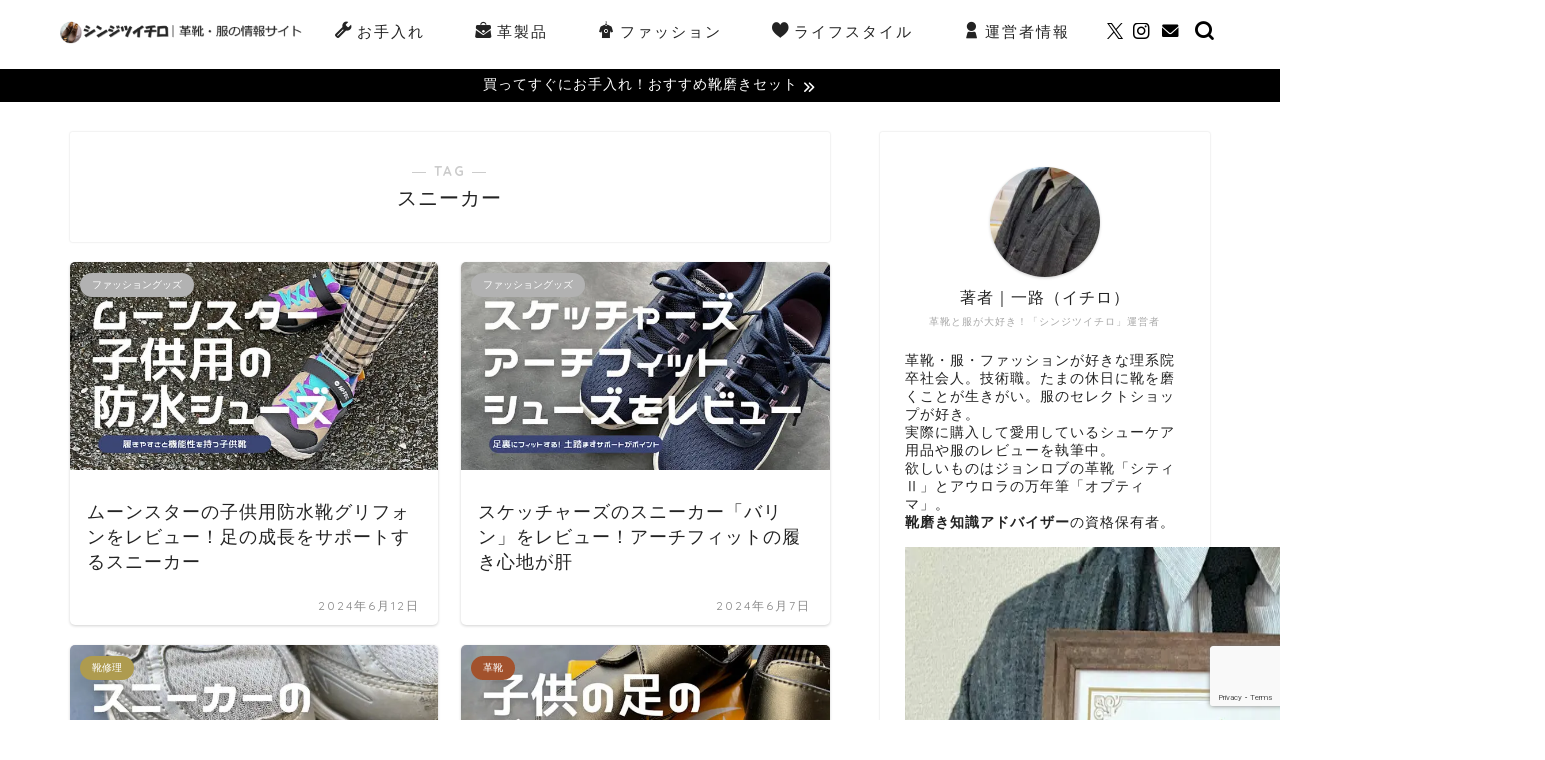

--- FILE ---
content_type: text/html; charset=UTF-8
request_url: https://ichiro-hobby.com/tag/sneakers
body_size: 28383
content:
<!DOCTYPE html>
<html lang="ja">
<head prefix="og: http://ogp.me/ns# fb: http://ogp.me/ns/fb# article: http://ogp.me/ns/article#">
<meta charset="utf-8">
<meta http-equiv="X-UA-Compatible" content="IE=edge">
<meta name="viewport" content="width=device-width, initial-scale=1">
<!-- ここからOGP -->
<meta property="og:type" content="blog">
<meta property="og:title" content="スニーカータグの記事一覧｜シンジツイチロ">
<meta property="og:url" content="https://ichiro-hobby.com/tag/sneakers">
<meta property="og:image" content="https://ichiro-hobby.com/wp-content/uploads/2022/06/cropped-shinjitsu-ichiro-favorites-icon.png">
<meta property="og:site_name" content="シンジツイチロ">
<meta property="fb:admins" content="">
<meta name="twitter:card" content="summary_large_image">
<meta name="twitter:site" content="@ichiro_shoe">
<!-- ここまでOGP -->
<link rel="canonical" href="https://ichiro-hobby.com">
<title>【スニーカー】タグの記事一覧｜シンジツイチロ</title>
<meta name='robots' content='max-image-preview:large'/>
<link rel='dns-prefetch' href='//cdnjs.cloudflare.com'/>
<link rel="alternate" type="application/rss+xml" title="シンジツイチロ &raquo; フィード" href="https://ichiro-hobby.com/feed"/>
<link rel="alternate" type="application/rss+xml" title="シンジツイチロ &raquo; コメントフィード" href="https://ichiro-hobby.com/comments/feed"/>
<link rel="alternate" type="application/rss+xml" title="シンジツイチロ &raquo; スニーカー タグのフィード" href="https://ichiro-hobby.com/tag/sneakers/feed"/>
<style id='wp-img-auto-sizes-contain-inline-css' type='text/css'>img:is([sizes=auto i],[sizes^="auto," i]){contain-intrinsic-size:3000px 1500px}</style>
<style id='wp-emoji-styles-inline-css' type='text/css'>img.wp-smiley,img.emoji{display:inline!important;border:none!important;box-shadow:none!important;height:1em!important;width:1em!important;margin:0 .07em!important;vertical-align:-.1em!important;background:none!important;padding:0!important}</style>
<style id='wp-block-library-inline-css' type='text/css'>:root{--wp-block-synced-color:#7a00df;--wp-block-synced-color--rgb:122 , 0 , 223;--wp-bound-block-color:var(--wp-block-synced-color);--wp-editor-canvas-background:#ddd;--wp-admin-theme-color:#007cba;--wp-admin-theme-color--rgb:0 , 124 , 186;--wp-admin-theme-color-darker-10:#006ba1;--wp-admin-theme-color-darker-10--rgb:0 , 107 , 160.5;--wp-admin-theme-color-darker-20:#005a87;--wp-admin-theme-color-darker-20--rgb:0 , 90 , 135;--wp-admin-border-width-focus:2px}@media (min-resolution:192dpi){:root{--wp-admin-border-width-focus:1.5px}}.wp-element-button{cursor:pointer}:root .has-very-light-gray-background-color{background-color:#eee}:root .has-very-dark-gray-background-color{background-color:#313131}:root .has-very-light-gray-color{color:#eee}:root .has-very-dark-gray-color{color:#313131}:root .has-vivid-green-cyan-to-vivid-cyan-blue-gradient-background{background:linear-gradient(135deg,#00d084,#0693e3)}:root .has-purple-crush-gradient-background{background:linear-gradient(135deg,#34e2e4,#4721fb 50%,#ab1dfe)}:root .has-hazy-dawn-gradient-background{background:linear-gradient(135deg,#faaca8,#dad0ec)}:root .has-subdued-olive-gradient-background{background:linear-gradient(135deg,#fafae1,#67a671)}:root .has-atomic-cream-gradient-background{background:linear-gradient(135deg,#fdd79a,#004a59)}:root .has-nightshade-gradient-background{background:linear-gradient(135deg,#330968,#31cdcf)}:root .has-midnight-gradient-background{background:linear-gradient(135deg,#020381,#2874fc)}:root{--wp--preset--font-size--normal:16px;--wp--preset--font-size--huge:42px}.has-regular-font-size{font-size:1em}.has-larger-font-size{font-size:2.625em}.has-normal-font-size{font-size:var(--wp--preset--font-size--normal)}.has-huge-font-size{font-size:var(--wp--preset--font-size--huge)}.has-text-align-center{text-align:center}.has-text-align-left{text-align:left}.has-text-align-right{text-align:right}.has-fit-text{white-space:nowrap!important}#end-resizable-editor-section{display:none}.aligncenter{clear:both}.items-justified-left{justify-content:flex-start}.items-justified-center{justify-content:center}.items-justified-right{justify-content:flex-end}.items-justified-space-between{justify-content:space-between}.screen-reader-text{border:0;clip-path:inset(50%);height:1px;margin:-1px;overflow:hidden;padding:0;position:absolute;width:1px;word-wrap:normal!important}.screen-reader-text:focus{background-color:#ddd;clip-path:none;color:#444;display:block;font-size:1em;height:auto;left:5px;line-height:normal;padding:15px 23px 14px;text-decoration:none;top:5px;width:auto;z-index:100000}html :where(.has-border-color){border-style:solid}html :where([style*=border-top-color]){border-top-style:solid}html :where([style*=border-right-color]){border-right-style:solid}html :where([style*=border-bottom-color]){border-bottom-style:solid}html :where([style*=border-left-color]){border-left-style:solid}html :where([style*=border-width]){border-style:solid}html :where([style*=border-top-width]){border-top-style:solid}html :where([style*=border-right-width]){border-right-style:solid}html :where([style*=border-bottom-width]){border-bottom-style:solid}html :where([style*=border-left-width]){border-left-style:solid}html :where(img[class*=wp-image-]){height:auto;max-width:100%}:where(figure){margin:0 0 1em}html :where(.is-position-sticky){--wp-admin--admin-bar--position-offset:var(--wp-admin--admin-bar--height,0)}@media screen and (max-width:600px){html :where(.is-position-sticky){--wp-admin--admin-bar--position-offset:0}}</style><style id='global-styles-inline-css' type='text/css'>:root{--wp--preset--aspect-ratio--square:1;--wp--preset--aspect-ratio--4-3: 4/3;--wp--preset--aspect-ratio--3-4: 3/4;--wp--preset--aspect-ratio--3-2: 3/2;--wp--preset--aspect-ratio--2-3: 2/3;--wp--preset--aspect-ratio--16-9: 16/9;--wp--preset--aspect-ratio--9-16: 9/16;--wp--preset--color--black:#000;--wp--preset--color--cyan-bluish-gray:#abb8c3;--wp--preset--color--white:#fff;--wp--preset--color--pale-pink:#f78da7;--wp--preset--color--vivid-red:#cf2e2e;--wp--preset--color--luminous-vivid-orange:#ff6900;--wp--preset--color--luminous-vivid-amber:#fcb900;--wp--preset--color--light-green-cyan:#7bdcb5;--wp--preset--color--vivid-green-cyan:#00d084;--wp--preset--color--pale-cyan-blue:#8ed1fc;--wp--preset--color--vivid-cyan-blue:#0693e3;--wp--preset--color--vivid-purple:#9b51e0;--wp--preset--gradient--vivid-cyan-blue-to-vivid-purple:linear-gradient(135deg,#0693e3 0%,#9b51e0 100%);--wp--preset--gradient--light-green-cyan-to-vivid-green-cyan:linear-gradient(135deg,#7adcb4 0%,#00d082 100%);--wp--preset--gradient--luminous-vivid-amber-to-luminous-vivid-orange:linear-gradient(135deg,#fcb900 0%,#ff6900 100%);--wp--preset--gradient--luminous-vivid-orange-to-vivid-red:linear-gradient(135deg,#ff6900 0%,#cf2e2e 100%);--wp--preset--gradient--very-light-gray-to-cyan-bluish-gray:linear-gradient(135deg,#eee 0%,#a9b8c3 100%);--wp--preset--gradient--cool-to-warm-spectrum:linear-gradient(135deg,#4aeadc 0%,#9778d1 20%,#cf2aba 40%,#ee2c82 60%,#fb6962 80%,#fef84c 100%);--wp--preset--gradient--blush-light-purple:linear-gradient(135deg,#ffceec 0%,#9896f0 100%);--wp--preset--gradient--blush-bordeaux:linear-gradient(135deg,#fecda5 0%,#fe2d2d 50%,#6b003e 100%);--wp--preset--gradient--luminous-dusk:linear-gradient(135deg,#ffcb70 0%,#c751c0 50%,#4158d0 100%);--wp--preset--gradient--pale-ocean:linear-gradient(135deg,#fff5cb 0%,#b6e3d4 50%,#33a7b5 100%);--wp--preset--gradient--electric-grass:linear-gradient(135deg,#caf880 0%,#71ce7e 100%);--wp--preset--gradient--midnight:linear-gradient(135deg,#020381 0%,#2874fc 100%);--wp--preset--font-size--small:13px;--wp--preset--font-size--medium:20px;--wp--preset--font-size--large:36px;--wp--preset--font-size--x-large:42px;--wp--preset--spacing--20:.44rem;--wp--preset--spacing--30:.67rem;--wp--preset--spacing--40:1rem;--wp--preset--spacing--50:1.5rem;--wp--preset--spacing--60:2.25rem;--wp--preset--spacing--70:3.38rem;--wp--preset--spacing--80:5.06rem;--wp--preset--shadow--natural:6px 6px 9px rgba(0,0,0,.2);--wp--preset--shadow--deep:12px 12px 50px rgba(0,0,0,.4);--wp--preset--shadow--sharp:6px 6px 0 rgba(0,0,0,.2);--wp--preset--shadow--outlined:6px 6px 0 -3px #fff , 6px 6px #000;--wp--preset--shadow--crisp:6px 6px 0 #000}:where(.is-layout-flex){gap:.5em}:where(.is-layout-grid){gap:.5em}body .is-layout-flex{display:flex}.is-layout-flex{flex-wrap:wrap;align-items:center}.is-layout-flex > :is(*, div){margin:0}body .is-layout-grid{display:grid}.is-layout-grid > :is(*, div){margin:0}:where(.wp-block-columns.is-layout-flex){gap:2em}:where(.wp-block-columns.is-layout-grid){gap:2em}:where(.wp-block-post-template.is-layout-flex){gap:1.25em}:where(.wp-block-post-template.is-layout-grid){gap:1.25em}.has-black-color{color:var(--wp--preset--color--black)!important}.has-cyan-bluish-gray-color{color:var(--wp--preset--color--cyan-bluish-gray)!important}.has-white-color{color:var(--wp--preset--color--white)!important}.has-pale-pink-color{color:var(--wp--preset--color--pale-pink)!important}.has-vivid-red-color{color:var(--wp--preset--color--vivid-red)!important}.has-luminous-vivid-orange-color{color:var(--wp--preset--color--luminous-vivid-orange)!important}.has-luminous-vivid-amber-color{color:var(--wp--preset--color--luminous-vivid-amber)!important}.has-light-green-cyan-color{color:var(--wp--preset--color--light-green-cyan)!important}.has-vivid-green-cyan-color{color:var(--wp--preset--color--vivid-green-cyan)!important}.has-pale-cyan-blue-color{color:var(--wp--preset--color--pale-cyan-blue)!important}.has-vivid-cyan-blue-color{color:var(--wp--preset--color--vivid-cyan-blue)!important}.has-vivid-purple-color{color:var(--wp--preset--color--vivid-purple)!important}.has-black-background-color{background-color:var(--wp--preset--color--black)!important}.has-cyan-bluish-gray-background-color{background-color:var(--wp--preset--color--cyan-bluish-gray)!important}.has-white-background-color{background-color:var(--wp--preset--color--white)!important}.has-pale-pink-background-color{background-color:var(--wp--preset--color--pale-pink)!important}.has-vivid-red-background-color{background-color:var(--wp--preset--color--vivid-red)!important}.has-luminous-vivid-orange-background-color{background-color:var(--wp--preset--color--luminous-vivid-orange)!important}.has-luminous-vivid-amber-background-color{background-color:var(--wp--preset--color--luminous-vivid-amber)!important}.has-light-green-cyan-background-color{background-color:var(--wp--preset--color--light-green-cyan)!important}.has-vivid-green-cyan-background-color{background-color:var(--wp--preset--color--vivid-green-cyan)!important}.has-pale-cyan-blue-background-color{background-color:var(--wp--preset--color--pale-cyan-blue)!important}.has-vivid-cyan-blue-background-color{background-color:var(--wp--preset--color--vivid-cyan-blue)!important}.has-vivid-purple-background-color{background-color:var(--wp--preset--color--vivid-purple)!important}.has-black-border-color{border-color:var(--wp--preset--color--black)!important}.has-cyan-bluish-gray-border-color{border-color:var(--wp--preset--color--cyan-bluish-gray)!important}.has-white-border-color{border-color:var(--wp--preset--color--white)!important}.has-pale-pink-border-color{border-color:var(--wp--preset--color--pale-pink)!important}.has-vivid-red-border-color{border-color:var(--wp--preset--color--vivid-red)!important}.has-luminous-vivid-orange-border-color{border-color:var(--wp--preset--color--luminous-vivid-orange)!important}.has-luminous-vivid-amber-border-color{border-color:var(--wp--preset--color--luminous-vivid-amber)!important}.has-light-green-cyan-border-color{border-color:var(--wp--preset--color--light-green-cyan)!important}.has-vivid-green-cyan-border-color{border-color:var(--wp--preset--color--vivid-green-cyan)!important}.has-pale-cyan-blue-border-color{border-color:var(--wp--preset--color--pale-cyan-blue)!important}.has-vivid-cyan-blue-border-color{border-color:var(--wp--preset--color--vivid-cyan-blue)!important}.has-vivid-purple-border-color{border-color:var(--wp--preset--color--vivid-purple)!important}.has-vivid-cyan-blue-to-vivid-purple-gradient-background{background:var(--wp--preset--gradient--vivid-cyan-blue-to-vivid-purple)!important}.has-light-green-cyan-to-vivid-green-cyan-gradient-background{background:var(--wp--preset--gradient--light-green-cyan-to-vivid-green-cyan)!important}.has-luminous-vivid-amber-to-luminous-vivid-orange-gradient-background{background:var(--wp--preset--gradient--luminous-vivid-amber-to-luminous-vivid-orange)!important}.has-luminous-vivid-orange-to-vivid-red-gradient-background{background:var(--wp--preset--gradient--luminous-vivid-orange-to-vivid-red)!important}.has-very-light-gray-to-cyan-bluish-gray-gradient-background{background:var(--wp--preset--gradient--very-light-gray-to-cyan-bluish-gray)!important}.has-cool-to-warm-spectrum-gradient-background{background:var(--wp--preset--gradient--cool-to-warm-spectrum)!important}.has-blush-light-purple-gradient-background{background:var(--wp--preset--gradient--blush-light-purple)!important}.has-blush-bordeaux-gradient-background{background:var(--wp--preset--gradient--blush-bordeaux)!important}.has-luminous-dusk-gradient-background{background:var(--wp--preset--gradient--luminous-dusk)!important}.has-pale-ocean-gradient-background{background:var(--wp--preset--gradient--pale-ocean)!important}.has-electric-grass-gradient-background{background:var(--wp--preset--gradient--electric-grass)!important}.has-midnight-gradient-background{background:var(--wp--preset--gradient--midnight)!important}.has-small-font-size{font-size:var(--wp--preset--font-size--small)!important}.has-medium-font-size{font-size:var(--wp--preset--font-size--medium)!important}.has-large-font-size{font-size:var(--wp--preset--font-size--large)!important}.has-x-large-font-size{font-size:var(--wp--preset--font-size--x-large)!important}</style>
<style id='classic-theme-styles-inline-css' type='text/css'>.wp-block-button__link{color:#fff;background-color:#32373c;border-radius:9999px;box-shadow:none;text-decoration:none;padding:calc(.667em + 2px) calc(1.333em + 2px);font-size:1.125em}.wp-block-file__button{background:#32373c;color:#fff;text-decoration:none}</style>
<link rel='stylesheet' id='contact-form-7-css' href='https://ichiro-hobby.com/wp-content/plugins/contact-form-7/includes/css/styles.css?ver=6.1.4' type='text/css' media='all'/>
<link rel='stylesheet' id='parent-style-css' href='https://ichiro-hobby.com/wp-content/themes/jin/style.css?ver=6.9' type='text/css' media='all'/>
<link rel='stylesheet' id='theme-style-css' href='https://ichiro-hobby.com/wp-content/themes/jin-child/style.css?ver=6.9' type='text/css' media='all'/>
<link rel='stylesheet' id='swiper-style-css' href='https://cdnjs.cloudflare.com/ajax/libs/Swiper/4.0.7/css/swiper.min.css?ver=6.9' type='text/css' media='all'/>
<link rel='stylesheet' id='space-css' href='https://ichiro-hobby.com/wp-content/plugins/space/css/space_style.css?ver=6.9' type='text/css' media='all'/>
<style>div.yyi-rinker-contents ul li:before{transform:none;position:relative}.content .yyi-rinker-contents .yyi-rinker-links img{margin:0}div.yyi-rinker-contents div.yyi-rinker-box{background-color:#fff}div.yyi-rinker-contents ul.yyi-rinker-links li:before{margin-bottom:0;height:18px;position:inherit;width:100%;background:transparent;box-shadow:none}div.yyi-rinker-contents ul.yyi-rinker-links li a+img{position:absolute}div.yyi-rinker-info ul.yyi-rinker-links li{margin-top:0}div.yyi-rinker-info ul.yyi-rinker-links li{align-self:baseline}div.yyi-rinker-contents div.yyi-rinker-image img{object-fit:contain}div.yyi-rinker-img-s img.yyi-rinker-main-img{width:56px;max-height:75px}div.yyi-rinker-img-m img.yyi-rinker-main-img{width:120px;max-height:160px}div.yyi-rinker-img-l img.yyi-rinker-main-img{width:200px;max-height:250px}div.cps-post-main ul.yyi-rinker-links li:before{background-color:#fff!important;margin-bottom:0}.cps-post-main ul.yyi-rinker-links li{padding:0}div.yyi-rinker-contents div.yyi-rinker-box ul.yyi-rinker-links li{list-style:none}div.yyi-rinker-contents ul.yyi-rinker-links{border:none}div.yyi-rinker-contents ul.yyi-rinker-links li a{text-decoration:none}div.yyi-rinker-contents{margin:2em 0}div.yyi-rinker-contents div.yyi-rinker-box{display:flex;padding:26px 26px 0;border:3px solid #f5f5f5;box-sizing:border-box}div.yyi-rinker-box div.yyi-rinker-image{display:flex;flex:none;justify-content:center}div.yyi-rinker-box div.yyi-rinker-image a{display:inline-block;height:fit-content;margin-bottom:26px}div.yyi-rinker-image img.yyi-rinker-main-img{display:block;max-width:100%;height:auto}.yyi-rinker-img-s .yyi-rinker-image{width:56px;min-width:56px;margin:auto}.yyi-rinker-img-m .yyi-rinker-image{width:175px;min-width:175px;margin:auto}.yyi-rinker-img-l .yyi-rinker-image{width:200px;min-width:200px;margin:auto}div.yyi-rinker-img-s img.yyi-rinker-main-img{width:56px}div.yyi-rinker-img-m img.yyi-rinker-main-img{width:120px}div.yyi-rinker-img-l img.yyi-rinker-main-img{width:200px}div.yyi-rinker-box div.yyi-rinker-info{display:flex;width:100%;flex-direction:column}@media (min-width:768px){div.yyi-rinker-box div.yyi-rinker-info{padding-left:8px}}@media (max-width:767px){div.yyi-rinker-box div.yyi-rinker-info{text-align:center}}div.yyi-rinker-info div.yyi-rinker-title a{color:#333;font-weight:600;font-size:18px;text-decoration:none}div.yyi-rinker-info div.yyi-rinker-detail{display:flex;flex-direction:column;padding:8px 0 12px}div.yyi-rinker-detail div:not(:last-child) {padding-bottom:8px}div.yyi-rinker-detail div.credit-box{font-size:12px}div.yyi-rinker-detail div.credit-box a{text-decoration:underline}div.yyi-rinker-detail div.brand,div.yyi-rinker-detail div.price-box{font-size:14px}@media (max-width:767px){div.price-box span.price{display:block}}div.yyi-rinker-info div.free-text{order:2;padding-top:8px;font-size:16px}div.yyi-rinker-info ul.yyi-rinker-links{display:flex;flex-wrap:wrap;margin:0 0 14px;padding:0;list-style-type:none}div.yyi-rinker-info ul.yyi-rinker-links li{display:inherit;flex-direction:column;align-self:flex-end;text-align:center}@media (min-width:768px){div.yyi-rinker-info ul.yyi-rinker-links li:not(:last-child){margin-right:8px}div.yyi-rinker-info ul.yyi-rinker-links li{margin-bottom:12px}}@media (max-width:767px){div.yyi-rinker-info ul.yyi-rinker-links li{width:100%;margin-bottom:10px}}ul.yyi-rinker-links a.yyi-rinker-link{display:flex;position:relative;width:100%;min-height:38px;overflow-x:hidden;flex-wrap:wrap-reverse;justify-content:center;align-items:center;border-radius:2px;box-shadow:0 1px 6px 0 rgba(0,0,0,.12);color:#fff;font-weight:600;font-size:14px;white-space:nowrap;transition:.3s ease-out;box-sizing:border-box}ul.yyi-rinker-links a.yyi-rinker-link:after{position:absolute;right:12px;width:6px;height:6px;border-top:2px solid;border-right:2px solid;content:"";transform:rotate(45deg);box-sizing:border-box}ul.yyi-rinker-links a.yyi-rinker-link:hover{box-shadow:0 4px 6px 2px rgba(0,0,0,.12);transform:translateY(-2px)}@media (min-width:768px){div.yyi-rinker-contents div.yyi-rinker-box{padding:26px 8px 0}}@media (max-width:767px){div.yyi-rinker-contents div.yyi-rinker-box{flex-direction:column;padding:26px 14px 0}}@media (min-width:768px){ul.yyi-rinker-links a.yyi-rinker-link{padding:6px 24px}}@media (max-width:767px){ul.yyi-rinker-links a.yyi-rinker-link{padding:10px 24px}}ul.yyi-rinker-links li.amazonkindlelink a{background-color:#37475a}ul.yyi-rinker-links li.amazonlink a{background-color:#f9bf51}ul.yyi-rinker-links li.rakutenlink a{background-color:#d53a3a}ul.yyi-rinker-links li.yahoolink a{background-color:#76c2f3}ul.yyi-rinker-links li.mercarilink a{background-color:#ff0211}ul.yyi-rinker-links li.freelink1 a{background-color:#5db49f}ul.yyi-rinker-links li.freelink2 a{background-color:#7e77c1}ul.yyi-rinker-links li.freelink3 a{background-color:#3974be}ul.yyi-rinker-links li.freelink4 a{background-color:#333}.amazonkindlelink:before,.amazonkindlelink .yyi-rinker-link:before{color:#232f3e}.amazonlink:before,.amazonlink .yyi-rinker-link:before{color:#fea724}.rakutenlink:before,.rakutenlink .yyi-rinker-link:before{color:#dc3a3a}.yahoolink:before,.yahoolink .yyi-rinker-link:before{color:#76c2f3}.mercarilink:before,.mercarilink .yyi-rinker-link:before{color:#ff0211}@media (min-width:768px){.amazonkindlelink:before,.amazonlink:before,.rakutenlink:before,.yahoolink:before,.mercarilink:before{font-size:14px;font-weight:700;line-height:1;padding-bottom:4px}}@media (max-width:767px){.amazonkindlelink .yyi-rinker-link:before,.amazonlink .yyi-rinker-link:before,.rakutenlink .yyi-rinker-link:before,.yahoolink .yyi-rinker-link:before,.mercarilink .yyi-rinker-link:before{background:#fff;flex-basis:100%;line-height:1;font-size:12px;padding:4px}}@media (min-width:768px){div.yyi-rinker-info ul.yyi-rinker-links li.amazonlink:before{content:"素早い配送"}}@media (max-width:767px){div.yyi-rinker-info ul.yyi-rinker-links li.amazonlink .yyi-rinker-link:before{content:"素早い配送"}}@media (min-width:768px){div.yyi-rinker-info ul.yyi-rinker-links li.rakutenlink:before{content:"楽天ポイントがお得"}}@media (max-width:767px){div.yyi-rinker-info ul.yyi-rinker-links li.rakutenlink .yyi-rinker-link:before{content:"楽天ポイントがお得"}}@media (min-width:768px){div.yyi-rinker-info ul.yyi-rinker-links li.yahoolink:before{content:"PayPayポイントをためるなら"}}@media (max-width:767px){div.yyi-rinker-info ul.yyi-rinker-links li.yahoolink .yyi-rinker-link:before{content:"PayPayポイントをためるなら"}}@media (min-width:768px){div.yyi-rinker-info ul.yyi-rinker-links li.mercarilink:before{content:"少しでも安く買いたい"}}@media (max-width:767px){div.yyi-rinker-info ul.yyi-rinker-links li.mercarilink .yyi-rinker-link:before{content:"少しでも安く買いたい"}}</style><style>.yyi-rinker-images{display:flex;justify-content:center;align-items:center;position:relative}div.yyi-rinker-image img.yyi-rinker-main-img.hidden{display:none}.yyi-rinker-images-arrow{cursor:pointer;position:absolute;top:50%;display:block;margin-top:-11px;opacity:.6;width:22px}.yyi-rinker-images-arrow-left{left:-10px}.yyi-rinker-images-arrow-right{right:-10px}.yyi-rinker-images-arrow-left.hidden{display:none}.yyi-rinker-images-arrow-right.hidden{display:none}div.yyi-rinker-contents.yyi-rinker-design-tate div.yyi-rinker-box{flex-direction:column}div.yyi-rinker-contents.yyi-rinker-design-slim div.yyi-rinker-box .yyi-rinker-links{flex-direction:column}div.yyi-rinker-contents.yyi-rinker-design-slim div.yyi-rinker-info{width:100%}div.yyi-rinker-contents.yyi-rinker-design-slim .yyi-rinker-title{text-align:center}div.yyi-rinker-contents.yyi-rinker-design-slim .yyi-rinker-links{text-align:center}div.yyi-rinker-contents.yyi-rinker-design-slim .yyi-rinker-image{margin:auto}div.yyi-rinker-contents.yyi-rinker-design-slim div.yyi-rinker-info ul.yyi-rinker-links li{align-self:stretch}div.yyi-rinker-contents.yyi-rinker-design-slim div.yyi-rinker-box div.yyi-rinker-info{padding:0}div.yyi-rinker-contents.yyi-rinker-design-slim div.yyi-rinker-box{flex-direction:column;padding:14px 5px 0}.yyi-rinker-design-slim div.yyi-rinker-box div.yyi-rinker-info{text-align:center}.yyi-rinker-design-slim div.price-box span.price{display:block}div.yyi-rinker-contents.yyi-rinker-design-slim div.yyi-rinker-info div.yyi-rinker-title a{font-size:16px}div.yyi-rinker-contents.yyi-rinker-design-slim ul.yyi-rinker-links li.amazonkindlelink:before,div.yyi-rinker-contents.yyi-rinker-design-slim ul.yyi-rinker-links li.amazonlink:before,div.yyi-rinker-contents.yyi-rinker-design-slim ul.yyi-rinker-links li.rakutenlink:before,div.yyi-rinker-contents.yyi-rinker-design-slim ul.yyi-rinker-links li.yahoolink:before,div.yyi-rinker-contents.yyi-rinker-design-slim ul.yyi-rinker-links li.mercarilink:before{font-size:12px}div.yyi-rinker-contents.yyi-rinker-design-slim ul.yyi-rinker-links li a{font-size:13px}.entry-content ul.yyi-rinker-links li{padding:0}div.yyi-rinker-contents .yyi-rinker-attention.attention_desing_right_ribbon{width:89px;height:91px;position:absolute;top:-1px;right:-1px;left:auto;overflow:hidden}div.yyi-rinker-contents .yyi-rinker-attention.attention_desing_right_ribbon span{display:inline-block;width:146px;position:absolute;padding:4px 0;left:-13px;top:12px;text-align:center;font-size:12px;line-height:24px;-webkit-transform:rotate(45deg);transform:rotate(45deg);box-shadow:0 1px 3px rgba(0,0,0,.2)}div.yyi-rinker-contents .yyi-rinker-attention.attention_desing_right_ribbon{background:none}.yyi-rinker-attention.attention_desing_right_ribbon .yyi-rinker-attention-after,.yyi-rinker-attention.attention_desing_right_ribbon .yyi-rinker-attention-before{display:none}div.yyi-rinker-use-right_ribbon div.yyi-rinker-title{margin-right:2rem}ul.yyi-rinker-links li.mercarilink a{background-color:#ff0211}.yyi-rinker-design-slim div.yyi-rinker-info ul.yyi-rinker-links li{width:100%;margin-bottom:10px}.yyi-rinker-design-slim ul.yyi-rinker-links a.yyi-rinker-link{padding:10px 24px}.yyi-rinker-contents .yyi-rinker-info{padding-left:10px}.yyi-rinker-img-s .yyi-rinker-image .yyi-rinker-images img{max-height:75px}.yyi-rinker-img-m .yyi-rinker-image .yyi-rinker-images img{max-height:175px}.yyi-rinker-img-l .yyi-rinker-image .yyi-rinker-images img{max-height:200px}div.yyi-rinker-contents div.yyi-rinker-image{flex-direction:column;align-items:center}div.yyi-rinker-contents ul.yyi-rinker-thumbnails{display:flex;flex-direction:row;flex-wrap:wrap;list-style:none;border:none;padding:0;margin:5px 0}div.yyi-rinker-contents ul.yyi-rinker-thumbnails li{cursor:pointer;height:32px;text-align:center;vertical-align:middle;width:32px;border:none;padding:0;margin:0;box-sizing:content-box}div.yyi-rinker-contents ul.yyi-rinker-thumbnails li img{vertical-align:middle}div.yyi-rinker-contents ul.yyi-rinker-thumbnails li{border:1px solid #fff}div.yyi-rinker-contents ul.yyi-rinker-thumbnails li.thumb-active{border:1px solid #eee}div.yyi-rinker-contents.yyi-rinker-design-mini{border:none;box-shadow:none;background-color:transparent}.yyi-rinker-design-mini div.yyi-rinker-info ul.yyi-rinker-links,.yyi-rinker-design-mini div.yyi-rinker-info .brand,.yyi-rinker-design-mini div.yyi-rinker-info .price-box{display:none}div.yyi-rinker-contents.yyi-rinker-design-mini .credit-box{text-align:right}div.yyi-rinker-contents.yyi-rinker-design-mini div.yyi-rinker-info{width:100%}.yyi-rinker-design-mini div.yyi-rinker-info div.yyi-rinker-title{line-height:1.2;min-height:2.4em;margin-bottom:0}.yyi-rinker-design-mini div.yyi-rinker-info div.yyi-rinker-title a{font-size:12px;text-decoration:none;text-decoration:underline}div.yyi-rinker-contents.yyi-rinker-design-mini{position:relative;max-width:100%;border:none;border-radius:12px;box-shadow: 0 1px 6px rgb(0 0 0 / 12%);background-color:#fff}div.yyi-rinker-contents.yyi-rinker-design-mini div.yyi-rinker-box{border:none}.yyi-rinker-design-mini div.yyi-rinker-image{width:60px;min-width:60px}div.yyi-rinker-design-mini div.yyi-rinker-image img.yyi-rinker-main-img{max-height:3.6em}.yyi-rinker-design-mini div.yyi-rinker-detail div.credit-box{font-size:10px}.yyi-rinker-design-mini div.yyi-rinker-detail div.brand,.yyi-rinker-design-mini div.yyi-rinker-detail div.price-box{font-size:10px}.yyi-rinker-design-mini div.yyi-rinker-info div.yyi-rinker-detail{padding:0}.yyi-rinker-design-mini div.yyi-rinker-detail div:not(:last-child) {padding-bottom:0}.yyi-rinker-design-mini div.yyi-rinker-box div.yyi-rinker-image a{margin-bottom:16px}@media (min-width:768px){div.yyi-rinker-contents.yyi-rinker-design-mini div.yyi-rinker-box{padding:12px}.yyi-rinker-design-mini div.yyi-rinker-box div.yyi-rinker-info{justify-content:center;padding-left:24px}}@media (max-width:767px){div.yyi-rinker-contents.yyi-rinker-design-mini{max-width:100%}div.yyi-rinker-contents.yyi-rinker-design-mini div.yyi-rinker-box{flex-direction:row;padding:12px}.yyi-rinker-design-mini div.yyi-rinker-box div.yyi-rinker-info{justify-content:center;margin-bottom:16px;padding-left:16px;text-align:left}}div.yyi-rinker-contents{position:relative;overflow:visible}div.yyi-rinker-contents .yyi-rinker-attention{display:inline;line-height:30px;position:absolute;top:-10px;left:-9px;min-width:60px;padding:0;height:30px;text-align:center;font-weight:600;color:#fff;background:#fea724;z-index:10}div.yyi-rinker-contents .yyi-rinker-attention span{padding:0 15px}.yyi-rinker-attention-before,.yyi-rinker-attention-after{display:inline;position:absolute;content:''}.yyi-rinker-attention-before{bottom:-8px;left:.1px;width:0;height:0;border-top:9px solid;border-top-color:inherit;border-left:9px solid transparent;z-index:1}.yyi-rinker-attention-after{top:0;right:-14.5px;width:0;height:0;border-top:15px solid transparent;border-bottom:15px solid transparent;border-left:15px solid;border-left-color:inherit}div.yyi-rinker-contents .yyi-rinker-attention.attention_desing_circle{display:flex;position:absolute;top:-20px;left:-20px;width:60px;height:60px;min-width:auto;min-height:auto;justify-content:center;align-items:center;border-radius:50%;color:#fff;background:#fea724;font-weight:600;font-size:17px}div.yyi-rinker-contents.yyi-rinker-design-mini .yyi-rinker-attention.attention_desing_circle{top:-18px;left:-18px;width:36px;height:36px;font-size:12px}div.yyi-rinker-contents .yyi-rinker-attention.attention_desing_circle{}div.yyi-rinker-contents .yyi-rinker-attention.attention_desing_circle span{padding:0}div.yyi-rinker-contents .yyi-rinker-attention.attention_desing_circle .yyi-rinker-attention-after,div.yyi-rinker-contents .yyi-rinker-attention.attention_desing_circle .yyi-rinker-attention-before{display:none}</style><style type="text/css">#wrapper{background-color:#fff;background-image:url(sneakers)}.related-entry-headline-text span:before,#comment-title span:before,#reply-title span:before{background-color:#232323;border-color:#232323!important}#breadcrumb:after,#page-top a{background-color:#f9f8f4}footer{background-color:#f9f8f4}.footer-inner a,#copyright,#copyright-center{border-color:#000!important;color:#000!important}#footer-widget-area{border-color:#000!important}.page-top-footer a{color:#f9f8f4!important}#breadcrumb ul li,#breadcrumb ul li a{color:#f9f8f4!important}body,a,a:link,a:visited,.my-profile,.widgettitle,.tabBtn-mag label{color:#232323}a:hover{color:#f6b352}.widget_nav_menu ul>li>a:before,.widget_categories ul>li>a:before,.widget_pages ul>li>a:before,.widget_recent_entries ul>li>a:before,.widget_archive ul>li>a:before,.widget_archive form:after,.widget_categories form:after,.widget_nav_menu ul>li>ul.sub-menu>li>a:before,.widget_categories ul>li>.children>li>a:before,.widget_pages ul>li>.children>li>a:before,.widget_nav_menu ul>li>ul.sub-menu>li>ul.sub-menu li>a:before,.widget_categories ul>li>.children>li>.children li>a:before,.widget_pages ul>li>.children>li>.children li>a:before{color:#232323}.widget_nav_menu ul .sub-menu .sub-menu li a:before{background-color:#232323!important}.d--labeling-act-border{border-color:rgba(35,35,35,.18)}.c--labeling-act.d--labeling-act-solid{background-color:rgba(35,35,35,.06)}.a--labeling-act{color:rgba(35,35,35,.6)}.a--labeling-small-act span{background-color:rgba(35,35,35,.21)}.c--labeling-act.d--labeling-act-strong{background-color:rgba(35,35,35,.045)}.d--labeling-act-strong .a--labeling-act{color:rgba(35,35,35,.75)}footer .footer-widget,footer .footer-widget a,footer .footer-widget ul li,.footer-widget.widget_nav_menu ul>li>a:before,.footer-widget.widget_categories ul>li>a:before,.footer-widget.widget_recent_entries ul>li>a:before,.footer-widget.widget_pages ul>li>a:before,.footer-widget.widget_archive ul>li>a:before,footer .widget_tag_cloud .tagcloud a:before{color:#000!important;border-color:#000!important}footer .footer-widget .widgettitle{color:#000!important;border-color:#232323!important}footer .widget_nav_menu ul .children .children li a:before,footer .widget_categories ul .children .children li a:before,footer .widget_nav_menu ul .sub-menu .sub-menu li a:before{background-color:#000!important}#drawernav a:hover,.post-list-title,#prev-next p,#toc_container .toc_list li a{color:#232323!important}#header-box{background-color:#fff}@media (min-width:768px){.top-image-meta{margin-top:calc(5px - 30px)}}@media (min-width:1200px){.top-image-meta{margin-top:calc(5px)}}.pickup-contents:before{background-color:#fff!important}.main-image-text{color:#555}.main-image-text-sub{color:#000}@media (min-width:481px){#site-info{padding-top:18px!important;padding-bottom:18px!important}}#site-info span a{color:#232323!important}#headmenu .headsns .line a svg{fill:#000!important}#headmenu .headsns a,#headmenu{color:#000!important;border-color:#000!important}.profile-follow .line-sns a svg{fill:#232323!important}.profile-follow .line-sns a:hover svg{fill:#232323!important}.profile-follow a{color:#232323!important;border-color:#232323!important}.profile-follow a:hover,#headmenu .headsns a:hover{color:#232323!important;border-color:#232323!important}.search-box:hover{color:#232323!important;border-color:#232323!important}#header #headmenu .headsns .line a:hover svg{fill:#232323!important}.cps-icon-bar,#navtoggle:checked+.sp-menu-open .cps-icon-bar{background-color:#232323}#nav-container{background-color:#fff}.menu-box .menu-item svg{fill:#232323}#drawernav ul.menu-box>li>a,#drawernav2 ul.menu-box>li>a,#drawernav3 ul.menu-box>li>a,#drawernav4 ul.menu-box>li>a,#drawernav5 ul.menu-box>li>a,#drawernav ul.menu-box>li.menu-item-has-children:after,#drawernav2 ul.menu-box>li.menu-item-has-children:after,#drawernav3 ul.menu-box>li.menu-item-has-children:after,#drawernav4 ul.menu-box>li.menu-item-has-children:after,#drawernav5 ul.menu-box>li.menu-item-has-children:after{color:#232323!important}#drawernav ul.menu-box li a,#drawernav2 ul.menu-box li a,#drawernav3 ul.menu-box li a,#drawernav4 ul.menu-box li a,#drawernav5 ul.menu-box li a{font-size:15px!important}#drawernav3 ul.menu-box>li{color:#232323!important}#drawernav4 .menu-box>.menu-item>a:after,#drawernav3 .menu-box>.menu-item>a:after,#drawernav .menu-box>.menu-item>a:after{background-color:#232323!important}#drawernav2 .menu-box>.menu-item:hover,#drawernav5 .menu-box>.menu-item:hover{border-top-color:#232323!important}.cps-info-bar a{background-color:#000!important}@media (min-width:768px){.post-list-mag .post-list-item:not(:nth-child(2n)) {margin-right:2.6%}#tab-1:checked~.tabBtn-mag li [for="tab-1"]:after,
			#tab-2:checked~.tabBtn-mag li [for="tab-2"]:after,
			#tab-3:checked~.tabBtn-mag li [for="tab-3"]:after,
			#tab-4:checked~.tabBtn-mag li [for="tab-4"]:after {border-top-color:#232323!important}.tabBtn-mag label{border-bottom-color:#232323!important}}#tab-1:checked~.tabBtn-mag li [for="tab-1"],
		#tab-2:checked~.tabBtn-mag li [for="tab-2"],
		#tab-3:checked~.tabBtn-mag li [for="tab-3"],
		#tab-4:checked~.tabBtn-mag li [for="tab-4"],
		#prev-next a.next:after,
		#prev-next a.prev:after,
		.more-cat-button a:hover span:before {background-color:#232323!important}.swiper-slide .post-list-cat,
		.post-list-mag .post-list-cat,
		.post-list-mag3col .post-list-cat,
		.post-list-mag-sp1col .post-list-cat,
		.swiper-pagination-bullet-active,
		.pickup-cat,
		.post-list .post-list-cat,
		#breadcrumb .bcHome a:hover span:before,
		.popular-item:nth-child(1) .pop-num,
		.popular-item:nth-child(2) .pop-num,
		.popular-item:nth-child(3) .pop-num {background-color:#232323!important}.sidebar-btn a,.profile-sns-menu{background-color:#232323!important}.sp-sns-menu a,.pickup-contents-box a:hover .pickup-title{border-color:#232323!important;color:#232323!important}.pro-line svg{fill:#232323!important}.cps-post-cat a,.meta-cat,.popular-cat{background-color:#232323!important;border-color:#232323!important}.tagicon,.tag-box a,#toc_container .toc_list>li,#toc_container .toc_title{color:#232323!important}.widget_tag_cloud a::before{color:#232323!important}.tag-box a,#toc_container:before{border-color:#232323!important}.cps-post-cat a:hover{color:#f6b352!important}.pagination li:not([class*="current"]) a:hover,
		.widget_tag_cloud a:hover {background-color:#232323!important}.pagination li:not([class*="current"]) a:hover {opacity:.5!important}.pagination li.current a{background-color:#232323!important;border-color:#232323!important}.nextpage a:hover span{color:#232323!important;border-color:#232323!important}.cta-content:before{background-color:#fff!important}.cta-text,.info-title{color:#232323!important}#footer-widget-area.footer_style1 .widgettitle{border-color:#232323!important}.sidebar_style1 .widgettitle,.sidebar_style5 .widgettitle{border-color:#232323!important}.sidebar_style2 .widgettitle,.sidebar_style4 .widgettitle,.sidebar_style6 .widgettitle,#home-bottom-widget .widgettitle,#home-top-widget .widgettitle,#post-bottom-widget .widgettitle,#post-top-widget .widgettitle{background-color:#232323!important}#home-bottom-widget .widget_search .search-box input[type="submit"],#home-top-widget .widget_search .search-box input[type="submit"],#post-bottom-widget .widget_search .search-box input[type="submit"],#post-top-widget .widget_search .search-box input[type="submit"]{background-color:#232323!important}.tn-logo-size{font-size:100%!important}@media (min-width:481px){.tn-logo-size img{width: calc(100%*0.5) !important}}@media (min-width:768px){.tn-logo-size img{width: calc(100%*2.2) !important}}@media (min-width:1200px){.tn-logo-size img{width:100%!important}}.sp-logo-size{font-size:100%!important}.sp-logo-size img{width:100%!important}.cps-post-main ul>li:before,.cps-post-main ol>li:before{background-color:#232323!important}.profile-card .profile-title{background-color:#232323!important}.profile-card{border-color:#232323!important}.cps-post-main a{color:#0066c0}.cps-post-main .marker{background:-webkit-linear-gradient(transparent 60%,#ffe3ba 0%);background:linear-gradient(transparent 60%,#ffe3ba 0%)}.cps-post-main .marker2{background:-webkit-linear-gradient(transparent 60%,#e0e0e0 0%);background:linear-gradient(transparent 60%,#e0e0e0 0%)}.cps-post-main .jic-sc{color:#000}.simple-box1{border-color:#c2c0ae!important}.simple-box2{border-color:#aaa!important}.simple-box3{border-color:#73705f!important}.simple-box4{border-color:#c2c0ae!important}.simple-box4:before{background-color:#c2c0ae}.simple-box5{border-color:#80999c!important}.simple-box5:before{background-color:#80999c}.simple-box6{background-color:#f9f9f9!important}.simple-box7{border-color:#f2edea!important}.simple-box7:before{background-color:#f2edea!important}.simple-box8{border-color:#c2c0ae!important}.simple-box8:before{background-color:#c2c0ae!important}.simple-box9:before{background-color:#edd2aa!important}.simple-box9:after{border-color:#edd2aa #edd2aa #fff #fff!important}.kaisetsu-box1:before,.kaisetsu-box1-title{background-color:#c2c0ae!important}.kaisetsu-box2{border-color:#8e795e!important}.kaisetsu-box2-title{background-color:#8e795e!important}.kaisetsu-box4{border-color:#665035!important}.kaisetsu-box4-title{background-color:#665035!important}.kaisetsu-box5:before{background-color:#c2c0ae!important}.kaisetsu-box5-title{background-color:#c2c0ae!important}.concept-box1{border-color:#c2c0ae!important}.concept-box1:after{background-color:#c2c0ae!important}.concept-box1:before{content:"ポイント"!important;color:#c2c0ae!important}.concept-box2{border-color:#8e795e!important}.concept-box2:after{background-color:#8e795e!important}.concept-box2:before{content:"注意点"!important;color:#8e795e!important}.concept-box3{border-color:#2368af!important}.concept-box3:after{background-color:#2368af!important}.concept-box3:before{content:"GOOD POINT！"!important;color:#2368af!important}.concept-box4{border-color:#aa5d5d!important}.concept-box4:after{background-color:#aa5d5d!important}.concept-box4:before{content:"BAD POINT…"!important;color:#aa5d5d!important}.concept-box5{border-color:#4d4d4d!important}.concept-box5:after{background-color:#4d4d4d!important}.concept-box5:before{content:"作業工程"!important;color:#4d4d4d!important}.concept-box6{border-color:#c2c0ae!important}.concept-box6:after{background-color:#c2c0ae!important}.concept-box6:before{content:"メモ"!important;color:#c2c0ae!important}.innerlink-box1,.blog-card{border-color:#000!important}.innerlink-box1-title{background-color:#000!important;border-color:#000!important}.innerlink-box1:before,.blog-card-hl-box{background-color:#000!important}.jin-ac-box01-title::after{color:#232323}.color-button01 a,.color-button01 a:hover,.color-button01:before{background-color:#25d232!important}.top-image-btn-color a,.top-image-btn-color a:hover,.top-image-btn-color:before{background-color:#8ba0c7!important}.color-button02 a,.color-button02 a:hover,.color-button02:before{background-color:#ff4e50!important}.color-button01-big a,.color-button01-big a:hover,.color-button01-big:before{background-color:#25d232!important}.color-button01-big a,.color-button01-big:before{border-radius:50px!important}.color-button01-big a{padding-top:25px!important;padding-bottom:25px!important}.color-button02-big a,.color-button02-big a:hover,.color-button02-big:before{background-color:#ff4e50!important}.color-button02-big a,.color-button02-big:before{border-radius:50px!important}.color-button02-big a{padding-top:25px!important;padding-bottom:25px!important}.color-button01-big{width:100%!important}.color-button02-big{width:100%!important}.top-image-btn-color a:hover,.color-button01 a:hover,.color-button02 a:hover,.color-button01-big a:hover,.color-button02-big a:hover{opacity:1}.h2-style01 h2,.h2-style02 h2:before,.h2-style03 h2,.h2-style04 h2:before,.h2-style05 h2,.h2-style07 h2:before,.h2-style07 h2:after,.h3-style03 h3:before,.h3-style02 h3:before,.h3-style05 h3:before,.h3-style07 h3:before,.h2-style08 h2:after,.h2-style10 h2:before,.h2-style10 h2:after,.h3-style02 h3:after,.h4-style02 h4:before{background-color:#232323!important}.h3-style01 h3,.h3-style04 h3,.h3-style05 h3,.h3-style06 h3,.h4-style01 h4,.h2-style02 h2,.h2-style08 h2,.h2-style08 h2:before,.h2-style09 h2,.h4-style03 h4{border-color:#232323!important}.h2-style05 h2:before{border-top-color:#232323!important}.h2-style06 h2:before,.sidebar_style3 .widgettitle:after{background-image:linear-gradient(-45deg,transparent 25%,#232323 25%,#232323 50%,transparent 50%,transparent 75%,#232323 75%,#232323)}.jin-h2-icons.h2-style02 h2 .jic:before,.jin-h2-icons.h2-style04 h2 .jic:before,.jin-h2-icons.h2-style06 h2 .jic:before,.jin-h2-icons.h2-style07 h2 .jic:before,.jin-h2-icons.h2-style08 h2 .jic:before,.jin-h2-icons.h2-style09 h2 .jic:before,.jin-h2-icons.h2-style10 h2 .jic:before,.jin-h3-icons.h3-style01 h3 .jic:before,.jin-h3-icons.h3-style02 h3 .jic:before,.jin-h3-icons.h3-style03 h3 .jic:before,.jin-h3-icons.h3-style04 h3 .jic:before,.jin-h3-icons.h3-style05 h3 .jic:before,.jin-h3-icons.h3-style06 h3 .jic:before,.jin-h3-icons.h3-style07 h3 .jic:before,.jin-h4-icons.h4-style01 h4 .jic:before,.jin-h4-icons.h4-style02 h4 .jic:before,.jin-h4-icons.h4-style03 h4 .jic:before,.jin-h4-icons.h4-style04 h4 .jic:before{color:#232323}@media all and (-ms-high-contrast:none){*::-ms-backdrop,.color-button01:before,.color-button02:before,.color-button01-big:before,.color-button02-big:before{background-color:#595857!important}}.jin-lp-h2 h2,.jin-lp-h2 h2{background-color:transparent!important;border-color:transparent!important;color:#232323!important}.jincolumn-h3style2{border-color:#232323!important}.jinlph2-style1 h2:first-letter{color:#232323!important}.jinlph2-style2 h2,.jinlph2-style3 h2{border-color:#232323!important}.jin-photo-title .jin-fusen1-down,.jin-photo-title .jin-fusen1-even,.jin-photo-title .jin-fusen1-up{border-left-color:#232323}.jin-photo-title .jin-fusen2,.jin-photo-title .jin-fusen3{background-color:#232323}.jin-photo-title .jin-fusen2:before,.jin-photo-title .jin-fusen3:before{border-top-color:#232323}.has-huge-font-size{font-size:42px!important}.has-large-font-size{font-size:36px!important}.has-medium-font-size{font-size:20px!important}.has-normal-font-size{font-size:16px!important}.has-small-font-size{font-size:13px!important}</style><script type="text/javascript" src="https://ichiro-hobby.com/wp-includes/js/jquery/jquery.min.js?ver=3.7.1" id="jquery-core-js"></script>
<script type="text/javascript" src="https://ichiro-hobby.com/wp-includes/js/jquery/jquery-migrate.min.js?ver=3.4.1" id="jquery-migrate-js"></script>
<script type="text/javascript" src="https://ichiro-hobby.com/wp-content/plugins/yyi-rinker/js/event-tracking.js?v=1.12.0" id="yyi_rinker_event_tracking_script-js"></script>
<link rel="https://api.w.org/" href="https://ichiro-hobby.com/wp-json/"/><link rel="alternate" title="JSON" type="application/json" href="https://ichiro-hobby.com/wp-json/wp/v2/tags/43"/>
<noscript><style>.lazyload[data-src]{display:none!important}</style></noscript><style>.lazyload{background-image:none!important}.lazyload:before{background-image:none!important}</style><style>.removed_link,a.removed_link{text-decoration:line-through}</style>	<style type="text/css">.rtoc-mokuji-content{background-color:#fff}.rtoc-mokuji-content.frame1{border:1px solid #000}.rtoc-mokuji-content #rtoc-mokuji-title{color:#333}.rtoc-mokuji-content .rtoc-mokuji li>a{color:#111}.rtoc-mokuji-content .mokuji_ul.level-1>.rtoc-item::before{background-color:#333!important}.rtoc-mokuji-content .mokuji_ul.level-2>.rtoc-item::before{background-color:#000!important}.rtoc-mokuji-content.frame2::before,.rtoc-mokuji-content.frame3,.rtoc-mokuji-content.frame4,.rtoc-mokuji-content.frame5{border-color:#000!important}.rtoc-mokuji-content.frame5::before,.rtoc-mokuji-content.frame5::after{background-color:#000}.widget_block #rtoc-mokuji-widget-wrapper .rtoc-mokuji.level-1 .rtoc-item.rtoc-current:after,.widget #rtoc-mokuji-widget-wrapper .rtoc-mokuji.level-1 .rtoc-item.rtoc-current:after,#scrollad #rtoc-mokuji-widget-wrapper .rtoc-mokuji.level-1 .rtoc-item.rtoc-current:after,#sideBarTracking #rtoc-mokuji-widget-wrapper .rtoc-mokuji.level-1 .rtoc-item.rtoc-current:after{background-color:#333!important}.cls-1,.cls-2{stroke:#000}.rtoc-mokuji-content .decimal_ol.level-2>.rtoc-item::before,.rtoc-mokuji-content .mokuji_ol.level-2>.rtoc-item::before,.rtoc-mokuji-content .decimal_ol.level-2>.rtoc-item::after,.rtoc-mokuji-content .decimal_ol.level-2>.rtoc-item::after{color:#000;background-color:#000}.rtoc-mokuji-content .rtoc-mokuji.level-1>.rtoc-item::before{color:#333}.rtoc-mokuji-content .decimal_ol>.rtoc-item::after{background-color:#333}.rtoc-mokuji-content .decimal_ol>.rtoc-item::before{color:#333}#rtoc_return a::before{background-image:url(https://ichiro-hobby.com/wp-content/plugins/rich-table-of-content/img/rtoc_return.png)}#rtoc_return a{background-color:#000!important}.rtoc-mokuji-content .level-1>.rtoc-item #rtocAC.accent-point::after{background-color:#333}.rtoc-mokuji-content .level-2>.rtoc-item #rtocAC.accent-point::after{background-color:#000}.rtoc-mokuji-content.frame6,.rtoc-mokuji-content.frame7::before,.rtoc-mokuji-content.frame8::before{border-color:#000}.rtoc-mokuji-content.frame6 #rtoc-mokuji-title,.rtoc-mokuji-content.frame7 #rtoc-mokuji-title::after{background-color:#000}#rtoc-mokuji-wrapper.rtoc-mokuji-content.rtoc_h2_timeline .mokuji_ol.level-1>.rtoc-item::after,#rtoc-mokuji-wrapper.rtoc-mokuji-content.rtoc_h2_timeline .level-1.decimal_ol>.rtoc-item::after,#rtoc-mokuji-wrapper.rtoc-mokuji-content.rtoc_h3_timeline .mokuji_ol.level-2>.rtoc-item::after,#rtoc-mokuji-wrapper.rtoc-mokuji-content.rtoc_h3_timeline .mokuji_ol.level-2>.rtoc-item::after,.rtoc-mokuji-content.frame7 #rtoc-mokuji-title span::after{background-color:#333}.widget #rtoc-mokuji-wrapper.rtoc-mokuji-content.frame6 #rtoc-mokuji-title{color:#333;background-color:#fff}</style>
<style type="text/css">body,body::after{background-color:#fff}#site-info h1 a{color:#232323}.footer-menu-sp{transform:translateY(0)}#post-top-widget .space_article_list,#post-bottom-widget .space_article_list,#home-top-widget .space_article_list,#home-bottom-widget .space_article_list{background-color:#fff;box-shadow:none}#sidebar .wpp-excerpt{display:none}.space_sp_menu{transform:translateY(50px)}#page-top{transform:translateX(0)}#page-top.space_top{transform:translateX(75px)}#sidebar.sidebar_style1 #spaceArticle>p,#sidebar.sidebar_style5 #spaceArticle>p{border-color:#232323}#sidebar.sidebar_style2 #spaceArticle>p,#sidebar.sidebar_style4 #spaceArticle>p,#sidebar.sidebar_style6 #spaceArticle>p{background-color:#232323}#sidebar.sidebar_style3 #spaceArticle>p::after{background-image:linear-gradient(-45deg,transparent 25%,#232323 25%,#232323 50%,transparent 50%,transparent 75%,#232323 75%,#232323)}#sidebar.sidebar_style4 #spaceArticle>p{border:3px double #fff!important}@media screen and (min-width:768px){.post-list-mag .post-list-item .post-list-inner .post-list-meta .post-list-title{padding-top:15px}#sidebar ul.wpp-list li::after{border:7.5px solid;border-color:transparent #232323;top:20px}.home .article_style1 .cps-post-box{background-color:#fff}}.home.page-template.space_cus #contents{background-color:#fff;margin-top:0;padding-top:15px}#spaceArticle .spaceList li a{color:#232323;-webkit-box-shadow:1px 1px 9px -6px #232323;box-shadow:1px 1px 9px -6px #232323}.pickup-contents-box{position:relative}.pickup-contents-box::before{position:absolute;content:"注目記事へショートカット";font-family:'Quicksand';font-size:1.2rem;font-weight:bold;top:10px;left:15px}.pickup-contents-box .pickup-contents{padding:15px 0 25px;margin:0 15px;padding-top:3rem}@media screen and (min-width:768px){.pickup-contents-box{padding:25px 20px 0}.pickup-contents-box::before{top:25px;font-size:1.4rem}.pickup-contents-box .pickup-contents{margin:0;padding:0 0 25px;padding-top:1.4rem}}@media screen and (min-width:1200px){.pickup-contents-box{width:100%;max-width:1200px;margin:0 auto;padding:50px 30px 0}.pickup-contents-box .pickup-contents{padding:0 0 30px;white-space:initial}.pickup-contents-box::before{left:30px}}.pickup-contents-box .pickup-contents{padding-top:3rem}@media screen and (min-width:768px){.pickup-contents-box{padding:50px 20px 0}.pickup-contents-box .pickup-contents{padding:0 0 25px;padding-top:1.4rem}}@media screen and (min-width:1200px){.pickup-contents-box{padding:70px 30px 0}.pickup-contents-box .pickup-contents{padding:0 0 30px}}@media screen and (max-width:767px){.default_open{-webkit-transform:translate3d(0,0%,0);transform:translate3d(0,0%,0)}.sp-menu-close{z-index:-1}.default_share_btn{left:-100px}.hidden{overflow:hidden}}#sidebar .space_article_list #spaceArticle .spaceList li a .space_title p{color:#232323}.widget_widget_space_category ul li a{color:#fff}#home-bottom-widget .widget,#home-top-widget .widget,#post-bottom-widget .widget,#post-top-widget .widget{background:transparent}#home-bottom-widget .widgettitle,#home-top-widget .widgettitle,#post-bottom-widget .widgettitle,#post-top-widget .widgettitle{background-color:#fff!important}#home-bottom-widget .widget-profile .my-profile,#home-top-widget .widget-profile .my-profile,#post-bottom-widget .widget-profile .my-profile,#post-top-widget .widget-profile .my-profile{background:transparent}#home-bottom-widget .widget-popular .widgettitle:before,#home-top-widget .widget-popular .widgettitle:before,#post-bottom-widget .widget-popular .widgettitle:before,#post-top-widget .widget-popular .widgettitle:before,#home-bottom-widget .widget_categories .widgettitle:before,#home-top-widget .widget_categories .widgettitle:before,#post-bottom-widget .widget_categories .widgettitle:before,#post-top-widget .widget_categories .widgettitle:before{content:none}#home-bottom-widget .widgettitle,#home-top-widget .widgettitle,#post-bottom-widget .widgettitle,#post-top-widget .widgettitle{padding:10px 0 0;font-size:1.2rem;font-weight:bold}#home-bottom-widget .widget,#home-top-widget .widget,#post-bottom-widget .widget,#post-top-widget .widget{box-shadow:none;border-radius:0;border-bottom:1px solid #232323}#home-bottom-widget .widget-popular #new-entry-box,#home-top-widget .widget-popular #new-entry-box,#post-bottom-widget .widget-popular #new-entry-box,#post-top-widget .widget-popular #new-entry-box{padding:10px 0 35px}.popular-count{color:#fff;border-color:#fff}.popular-count div{font-weight:bold;opacity:.8}.popular-count span{font-size:.8rem}.new-entry-item a{position:relative}.popular-meta{position:absolute;bottom:7px;right:0}.new-entry .eyecatch img{border-radius:8px}#home-bottom-widget .widget-popular .pop-num,#home-top-widget .widget-popular .pop-num,#post-bottom-widget .widget-popular .pop-num,#post-top-widget .widget-popular .pop-num{border-radius:4px}.pop-num{top:-2px;left:4px}.pop-num::before{position:absolute;top:10px;left:0;width:0;height:0;content:"";border:10px solid;border-color:transparent #232323}#home-bottom-widget li.new-entry-item,#home-top-widget li.new-entry-item,#post-bottom-widget li.new-entry-item,#post-top-widget li.new-entry-item{padding:5px;margin-bottom:10px;border:1px solid #045290;background:#045290;border-radius:8px}#home-bottom-widget li.new-entry-item:nth-child(n + 4) .pop-num::before, #home-top-widget li.new-entry-item:nth-child(n + 4) .pop-num::before, #post-bottom-widget li.new-entry-item:nth-child(n + 4) .pop-num::before, #post-top-widget li.new-entry-item:nth-child(n + 4) .pop-num::before,#sidebar .widget-popular li.new-entry-item:nth-child(n + 4) .pop-num::before{border-color:transparent #ccc}#home-bottom-widget .widget-recommend ul,#home-bottom-widget .widget-recent-post ul,#home-top-widget .widget-recommend ul,#home-top-widget .widget-recent-post ul,#post-bottom-widget .widget-recommend ul,#post-bottom-widget .widget-recent-post ul,#post-top-widget .widget-recommend ul,#post-top-widget .widget-recent-post ul{padding:13px 0 20px!important}.new-entry-item-meta .date{font-size:.7rem;position:absolute;bottom:7px;right:0}#home-bottom-widget .widget_categories ul,#home-top-widget .widget_categories ul,#post-bottom-widget .widget_categories ul,#post-top-widget .widget_categories ul{padding:10px 0!important;display:block;overflow-x:auto;overflow-y:hidden;white-space:nowrap;-webkit-overflow-scrolling:touch;padding-left:0;padding-bottom:10px;margin-bottom:15px}#home-bottom-widget .widget_categories ul li,#home-top-widget .widget_categories ul li,#post-bottom-widget .widget_categories ul li,#post-top-widget .widget_categories ul li{padding-left:0;display:inline-block;vertical-align:top;padding:0;margin:0 25px 0 0}.widget_categories ul li a.jin-ifont-mail:before{content:'\e91c'}.new-entry-item-meta{left:auto;position:static;margin-left: calc(4.1666666667% + 0px)}ul.wpp-list{padding:13px 0 25px;counter-reset:number;list-style:none}ul.wpp-list li{position:relative;padding:5px;margin-bottom:10px;border:1px solid #045290;background:#045290;border-radius:8px}ul.wpp-list li::before{position:absolute;color:#fff;content:counter(number);counter-increment:number;text-align:center;font-size:.8rem;line-height:20px;width:20px;height:20px;background-color:#232323;border-radius:4px;top:12px;left:10px;z-index:2}ul.wpp-list li::after{position:absolute;top:21px;left:10px;width:0;height:0;content:"";border:10px solid;border-color:transparent #232323;z-index:1}ul.wpp-list li a{width:calc(37.5%);float:left;padding:10px 0;margin-left:0}ul.wpp-list li a.wpp-post-title{width:calc(58.3333333333%);float:left;left:auto;position:static;margin-left: calc(4.1666666667% + 0px);font-size:.7rem;font-weight:bold;margin-top:0;line-height:1.1rem}ul.wpp-list li a img{width:100%;height:auto;border-radius:8px}#sidebar ul.wpp-list li{padding:0;width:auto!important;background-color:transparent;border:none}#sidebar .wpp-list.wpp-list-with-thumbnails li .wpp-thumbnail{width:100%}#sidebar ul.wpp-list li a.wpp-post-title{color:#232323;font-weight:normal}#sidebar ul.wpp-list li a{padding:0}#sidebar ul.wpp-list li::before,#sidebar ul.wpp-list li::after{content:none}.wpp-meta.post-stats{position:absolute;opacity:.85;bottom:7px;right:8px}#home-bottom-widget .wpp-excerpt,#home-top-widget .wpp-excerpt,#post-bottom-widget .wpp-excerpt,#post-top-widget .wpp-excerpt{display:none}#home-bottom-widget .widget-ranking .widgettitle,#home-top-widget .widget-ranking .widgettitle,#post-bottom-widget .widget-ranking .widgettitle,#post-top-widget .widget-ranking .widgettitle{text-align:left}@media (max-width:767px){#home-bottom-widget .widget-popular .new-entry-item-title,#home-top-widget .widget-popular .new-entry-item-title,#post-bottom-widget .widget-popular .new-entry-item-title,#post-top-widget .widget-popular .new-entry-item-title,#home-bottom-widget .widget-recommend .new-entry-item-title,#home-bottom-widget .widget-recent-post .new-entry-item-title,#home-top-widget .widget-recommend .new-entry-item-title,#home-top-widget .widget-recent-post .new-entry-item-title,#post-bottom-widget .widget-recommend .new-entry-item-title,#post-bottom-widget .widget-recent-post .new-entry-item-title,#post-top-widget .widget-recommend .new-entry-item-title,#post-top-widget .widget-recent-post .new-entry-item-title{font-size:.7rem!important;margin-top:0;line-height:1.1rem}}@media (min-width:768px){#home-bottom-widget,#home-top-widget,#post-bottom-widget,#post-top-widget{padding-right:20px;padding-left:10px}ul.wpp-list li,li.new-entry-item{padding:5px 10px}ul.wpp-list li a.wpp-post-title{font-size:.9rem;line-height:1.6rem;padding:10px 0 0}ul.wpp-list li::before,ul.wpp-list li::after{left:15px}.wpp-meta.post-stats{bottom:14px;right:22px}.new-entry-item-meta .date{right:10px}#home-bottom-widget .widget-popular .new-entry,#home-bottom-widget .widget-recent-post .new-entry,#home-top-widget .widget-popular .new-entry,#home-top-widget .widget-recent-post .new-entry,#post-bottom-widget .widget-popular .new-entry,#post-bottom-widget .widget-recent-post .new-entry,#post-top-widget .widget-popular .new-entry,#post-top-widget .widget-recent-post .new-entry{width:calc(37.5%)!important}.new-entry-item-meta{width:calc(57.5%)}#home-bottom-widget .widget-popular .new-entry-item-title,#home-top-widget .widget-popular .new-entry-item-title,#post-bottom-widget .widget-popular .new-entry-item-title,#post-top-widget .widget-popular .new-entry-item-title,#home-bottom-widget .widget-recommend .new-entry-item-title,#home-bottom-widget .widget-recent-post .new-entry-item-title,#home-top-widget .widget-recommend .new-entry-item-title,#home-top-widget .widget-recent-post .new-entry-item-title,#post-bottom-widget .widget-recommend .new-entry-item-title,#post-bottom-widget .widget-recent-post .new-entry-item-title,#post-top-widget .widget-recommend .new-entry-item-title,#post-top-widget .widget-recent-post .new-entry-item-title{font-size:.9rem!important;font-weight:600;line-height:1.6rem}#home-bottom-widget .widget-popular .pop-num,#home-top-widget .widget-popular .pop-num,#post-bottom-widget .widget-popular .pop-num,#post-top-widget .widget-popular .pop-num{width:20px;height:20px;padding-top:7px;top:-4px}.pop-num::before{top:10px}#home-bottom-widget .widget-ranking .wide-layout,#home-top-widget .widget-ranking .wide-layout,#post-bottom-widget .widget-ranking .wide-layout,#post-top-widget .widget-ranking .wide-layout{padding:0 10px 20px}#home-bottom-widget .widget-ranking .widgettitle,#home-top-widget .widget-ranking .widgettitle,#post-bottom-widget .widget-ranking .widgettitle,#post-top-widget .widget-ranking .widgettitle{padding:10px 0 0}}@media (min-width:1024px){#home-bottom-widget,#home-top-widget,#post-bottom-widget,#post-top-widget{padding-right:30px;padding-left:0}#home-bottom-widget .widgettitle,#home-top-widget .widgettitle,#post-bottom-widget .widgettitle,#post-top-widget .widgettitle{font-size:1.2rem}#home-bottom-widget .widget-popular #new-entry-box ul,#home-top-widget .widget-popular #new-entry-box ul,#post-bottom-widget .widget-popular #new-entry-box ul,#post-top-widget .widget-popular #new-entry-box ul{display:flex;flex-wrap:wrap;overflow-y:hidden;white-space:normal;overflow-x:hidden;-webkit-overflow-scrolling:touch;padding-left:0;padding-top:3px;padding-bottom:10px;margin-bottom:15px}#home-bottom-widget .widget-popular .new-entry,#home-bottom-widget .widget-recent-post .new-entry,#home-top-widget .widget-popular .new-entry,#home-top-widget .widget-recent-post .new-entry,#post-bottom-widget .widget-popular .new-entry,#post-bottom-widget .widget-recent-post .new-entry,#post-top-widget .widget-popular .new-entry,#post-top-widget .widget-recent-post .new-entry{width:100%!important}#home-bottom-widget .widget-popular .new-entry-item-meta,#home-bottom-widget .widget-recent-post .new-entry-item-meta,#home-top-widget .widget-popular .new-entry-item-meta,#home-top-widget .widget-recent-post .new-entry-item-meta,#post-bottom-widget .widget-popular .new-entry-item-meta,#post-bottom-widget .widget-recent-post .new-entry-item-meta,#post-top-widget .widget-popular .new-entry-item-meta,#post-top-widget .widget-recent-post .new-entry-item-meta{position:relative;width:100%;margin-left:0;padding:20px 15px 0}#home-bottom-widget .widget-popular .new-entry-item-meta .date,#home-bottom-widget .widget-recent-post .new-entry-item-meta .date,#home-top-widget .widget-popular .new-entry-item-meta .date,#home-top-widget .widget-recent-post .new-entry-item-meta .date,#post-bottom-widget .widget-popular .new-entry-item-meta .date,#post-bottom-widget .widget-recent-post .new-entry-item-meta .date,#post-top-widget .widget-popular .new-entry-item-meta .date,#post-top-widget .widget-recent-post .new-entry-item-meta .date{top:13px;left:13px}#home-bottom-widget .widget-popular .new-entry,#home-bottom-widget .widget-recent-post .new-entry img,#home-top-widget .widget-popular .new-entry img,#home-top-widget .widget-recent-post .new-entry img,#post-bottom-widget .widget-popular .new-entry img,#post-bottom-widget .widget-recent-post .new-entry img,#post-top-widget .widget-popular .new-entry img,#post-top-widget .widget-recent-post .new-entry img{border-radius:5px 5px 0 0}#home-bottom-widget .new-entry-item a,#home-bottom-widget .new-entry-item a,#home-top-widget .new-entry-item a,#home-top-widget .new-entry-item a,#post-bottom-widget .new-entry-item a,#post-bottom-widget .new-entry-item a,#post-top-widget .new-entry-item a,#post-top-widget .new-entry-item a{transition:all .3s;transform:translateY(0);display:block;background-color:#045290;-webkit-box-shadow:2px 1px 18px -6px #045290;box-shadow:2px 1px 18px -6px #045290;border-radius:5px;text-decoration:none;color:#fff;padding-top:0;padding-bottom:20px}.new-entry-item a:hover{transform:translateY(-3px)!important;color:#232323}#home-bottom-widget .widget-popular .new-entry-item-title,#home-top-widget .widget-popular .new-entry-item-title,#post-bottom-widget .widget-popular .new-entry-item-title,#post-top-widget .widget-popular .new-entry-item-title,#home-bottom-widget .widget-recommend .new-entry-item-title,#home-bottom-widget .widget-recent-post .new-entry-item-title,#home-top-widget .widget-recommend .new-entry-item-title,#home-top-widget .widget-recent-post .new-entry-item-title,#post-bottom-widget .widget-recommend .new-entry-item-title,#post-bottom-widget .widget-recent-post .new-entry-item-title,#post-top-widget .widget-recommend .new-entry-item-title,#post-top-widget .widget-recent-post .new-entry-item-title{padding:0;font-size:1rem!important}#home-bottom-widget .widget-profile .my-profile .profile-sns-menu li:nth-child(odd), #home-top-widget .widget-profile .my-profile .profile-sns-menu li:nth-child(odd), #post-bottom-widget .widget-profile .my-profile .profile-sns-menu li:nth-child(odd), #post-top-widget .widget-profile .my-profile .profile-sns-menu li:nth-child(odd){margin-right:1%}#home-bottom-widget .widget-profile .my-profile .profile-sns-menu li,#home-top-widget .widget-profile .my-profile .profile-sns-menu li,#post-bottom-widget .widget-profile .my-profile .profile-sns-menu li,#post-top-widget .widget-profile .my-profile .profile-sns-menu li{width:31%;margin-right:1%}#home-bottom-widget .widget-profile .my-profile .profile-sns-menu li:nth-child(1), #home-top-widget .widget-profile .my-profile .profile-sns-menu li:nth-child(1), #post-bottom-widget .widget-profile .my-profile .profile-sns-menu li:nth-child(1), #post-top-widget .widget-profile .my-profile .profile-sns-menu li:nth-child(1){margin-right:1%}#home-bottom-widget .widget-recommend ul,#home-bottom-widget .widget-recent-post ul,#home-top-widget .widget-recommend ul,#home-top-widget .widget-recent-post ul,#post-bottom-widget .widget-recommend ul,#post-bottom-widget .widget-recent-post ul,#post-top-widget .widget-recommend ul,#post-top-widget .widget-recent-post ul{padding:13px 0 35px!important;display:flex;flex-wrap:wrap}#home-top-widget .widget-recent-post .new-entry-item-title,#home-top-widget .widget-popular .new-entry-item-title,#home-top-widget .widget-recommend .new-entry-item-title{padding:10px 0 0}#home-bottom-widget .new-entry-item a,#home-bottom-widget .new-entry-item a,#home-top-widget .new-entry-item a,#home-top-widget .new-entry-item a,#post-bottom-widget .new-entry-item a,#post-bottom-widget .new-entry-item a,#post-top-widget .new-entry-item a,#post-top-widget .new-entry-item a{padding:0}#home-top-widget .new-entry-item a{padding-bottom:20px}#home-bottom-widget li.new-entry-item,#home-top-widget li.new-entry-item,#post-bottom-widget li.new-entry-item,#post-top-widget li.new-entry-item{padding:0;background:transparent;border:none;width:48%;margin-bottom:15px}#home-bottom-widget li.new-entry-item:nth-child(odd), #home-top-widget li.new-entry-item:nth-child(odd), #post-bottom-widget li.new-entry-item:nth-child(odd), #post-top-widget li.new-entry-item:nth-child(odd){margin-right:2%}#home-bottom-widget .popular-item .new-entry-item-meta,#home-top-widget .popular-item .new-entry-item-meta,#post-bottom-widget .popular-item .new-entry-item-meta,#post-top-widget .popular-item .new-entry-item-meta{padding:10px 15px 0}#home-bottom-widget .widget-popular .pop-num,#home-top-widget .widget-popular .pop-num,#post-bottom-widget .widget-popular .pop-num,#post-top-widget .widget-popular .pop-num{width:25px;height:25px;left:10px;padding-top:10px}.pop-num::before{border:10px solid;border-color:transparent #232323;top:10px}.popular-meta{padding:5px 20px}ul.wpp-list li a.wpp-post-title{width:calc(59.3333333333%);margin-left: calc(3.1666666667% + 0px)}.wpp-excerpt{width:calc(59.3333333333%);margin-left: calc(3.1666666667% + 0px);float:left;display:inline-block;opacity:.8;font-size:.75rem}#home-bottom-widget .wpp-excerpt,#home-top-widget .wpp-excerpt,#post-bottom-widget .wpp-excerpt,#post-top-widget .wpp-excerpt{display:inline-block;color:#fff}}@media (min-width:1200px){ul.wpp-list li a.wpp-post-title{font-size:1.1rem;padding-bottom:5px}ul.wpp-list li a.wpp-post-title{padding-top:15px}.new-entry-item-meta .date{padding-bottom:0}#home-bottom-widget .widget-ranking .wide-layout,#home-top-widget .widget-ranking .wide-layout,#post-bottom-widget .widget-ranking .wide-layout,#post-top-widget .widget-ranking .wide-layout{padding:0 0 40px}}#home-bottom-widget .widget_recent_comments .widgettitle,#home-bottom-widget .widget-popular .widgettitle,#home-bottom-widget .widget_nav_menu .widgettitle,#home-bottom-widget .widget_text .widgettitle,#home-bottom-widget .widget_archive .widgettitle,#home-bottom-widget .widget-recommend .widgettitle,#home-bottom-widget .widget_categories .widgettitle,#home-bottom-widget .widget_tag_cloud .widgettitle,#home-bottom-widget .widget_recent_entries .widgettitle,#home-bottom-widget .widget-ranking .widgettitle,#home-bottom-widget .widget_pages .widgettitle,#home-bottom-widget .widget-recent-post .widgettitle,#home-bottom-widget .widget_search .widgettitle,#home-bottom-widget .widget_calendar .widgettitle,#home-bottom-widget .widget_media_gallery .widgettitle,#home-bottom-widget .widget_media_image .widgettitle,#home-top-widget .widget_recent_comments .widgettitle,#home-top-widget .widget-popular .widgettitle,#home-top-widget .widget_nav_menu .widgettitle,#home-top-widget .widget_text .widgettitle,#home-top-widget .widget_archive .widgettitle,#home-top-widget .widget-recommend .widgettitle,#home-top-widget .widget_categories .widgettitle,#home-top-widget .widget_tag_cloud .widgettitle,#home-top-widget .widget_recent_entries .widgettitle,#home-top-widget .widget-ranking .widgettitle,#home-top-widget .widget_pages .widgettitle,#home-top-widget .widget-recent-post .widgettitle,#home-top-widget .widget_search .widgettitle,#home-top-widget .widget_calendar .widgettitle,#home-top-widget .widget_media_gallery .widgettitle,#home-top-widget .widget_media_image .widgettitle,#post-bottom-widget .widget_recent_comments .widgettitle,#post-bottom-widget .widget-popular .widgettitle,#post-bottom-widget .widget_nav_menu .widgettitle,#post-bottom-widget .widget_text .widgettitle,#post-bottom-widget .widget_archive .widgettitle,#post-bottom-widget .widget-recommend .widgettitle,#post-bottom-widget .widget_categories .widgettitle,#post-bottom-widget .widget_tag_cloud .widgettitle,#post-bottom-widget .widget_recent_entries .widgettitle,#post-bottom-widget .widget-ranking .widgettitle,#post-bottom-widget .widget_pages .widgettitle,#post-bottom-widget .widget-recent-post .widgettitle,#post-bottom-widget .widget_search .widgettitle,#post-bottom-widget .widget_calendar .widgettitle,#post-bottom-widget .widget_media_gallery .widgettitle,#post-bottom-widget .widget_media_image .widgettitle,#post-top-widget .widget_recent_comments .widgettitle,#post-top-widget .widget-popular .widgettitle,#post-top-widget .widget_nav_menu .widgettitle,#post-top-widget .widget_text .widgettitle,#post-top-widget .widget_archive .widgettitle,#post-top-widget .widget-recommend .widgettitle,#post-top-widget .widget_categories .widgettitle,#post-top-widget .widget_tag_cloud .widgettitle,#post-top-widget .widget_recent_entries .widgettitle,#post-top-widget .widget-ranking .widgettitle,#post-top-widget .widget_pages .widgettitle,#post-top-widget .widget-recent-post .widgettitle,#post-top-widget .widget_search .widgettitle,#post-top-widget .widget_calendar .widgettitle,#post-top-widget .widget_media_gallery .widgettitle,#post-top-widget .widget_media_image .widgettitle{color:#232323}.h2-space-style1 h2::before{background-color:#232323!important;border-color:#232323!important}.h2-space-style1 h2::after{background:#232323;border:1px solid #232323}.h2-space-style2 h2::after{background:#232323;opacity:.5}.h2-space-style2 h2{background:#232323;color:#fff}.h3-space-style02 h3::before{background:#232323}.h3-space-style01 h3::before{background:#232323;border:1px solid #232323}@keyframes pulsate {
        0% {
            transform: scale(0.1);
            opacity: 0.0;
        }
        50% {
            opacity: 1;
        }
        100% {
            transform: scale(0.7);
            opacity: 0;
        }
    }</style>
<style type="text/css">div.yyi-rinker-contents div.yyi-rinker-detail,div.yyi-rinker-contents div.yyi-rinker-detail .price-box{color:rgba(85,85,85,.8)}</style>
<style type="text/css" id="wp-custom-css">a.blog-card{padding-bottom:40px}a.blog-card{position:relative}a.blog-card:after{position:absolute;content:'さらに詳しく';font-weight:bold;right:10px;bottom:10px;padding:1px 10px;background:#232323;color:#fff;font-size:.8em;border-radius:2px}.gray-huki{display:inline-block;position:relative;padding:0 20px;color:#aaa;font-size:14px;font-weight:bold;line-height:1;letter-spacing:1px}.gray-huki:before{left:0;-webkit-transform:rotate(50deg);transform:rotate(0deg);display:inline-block;position:absolute;top:50%;width:14px;height:3px;border-radius:3px;background-color:#aaa;content:""}.gray-huki:after{right:0;-webkit-transform:rotate(-50deg);transform:rotate(0deg);display:inline-block;position:absolute;top:50%;width:14px;height:3px;border-radius:3px;background-color:#aaa;content:""}.comparison-table-wrap{width:100%;max-width:600px;margin:0 auto 2em;box-shadow:0 1px 2px rgba(0,0,0,.1)}.comparison-table-title{background:#666;text-align:center;color:#fff;font-weight:bold;padding:1em;letter-spacing:1px;margin:0;font-size:14px;box-shadow:0 2px 5px rgba(100,100,100,.1)}.comparison-table{ background: #e8e6dd;margin:0;padding:.3em 1em}.comparison-table table{border-collapse:separate;border-spacing:5px 10px;border:none;margin-bottom:0}.comparison-table table th,.comparison-table table td{width:50%}.comparison-table table thead th{background:#b09761;border:none;color:#fff;box-shadow:0 2px 5px rgba(100,100,100,.1);padding:.8em .5em;line-height:1.5;border-radius:3px;font-size:14px}.comparison-table table tbody th{background:#b09761;text-align:center;color:#fff;border:none;border-radius:30px;box-shadow:0 2px 5px rgba(0,0,0,.2);padding:.4em 1em;font-size:14px;line-height:1.3}.comparison-table table tbody td{background:#fff;box-shadow:0 2px 5px rgba(100,100,100,.1);border-radius:3px;border:none;padding:1.2em;color:#555;line-height:1.8;text-align:justify;vertical-align:top}.comparison-table table tbody td p{margin:0;padding:0;margin-bottom:1em;font-size:14px}.comparison-table table tbody td .td-h{text-align:center;font-weight:bold;color:#2a2a2a;font-size:16px;margin-bottom:7px}@media screen and (max-width:768px){.comparison-table{padding:7px}.comparison-table table{border-spacing:3px 10px}.comparison-table table thead th{position:-webkit-sticky;position:sticky;top:0;z-index:100}}.p-sticky-table{white-space:nowrap;line-height:1.6}.p-sticky-table table{border:none;border:1px solid #fff;border-bottom:none;border-collapse:collapse;word-break:break-all;table-layout:fixed;display:block;overflow:scroll;max-height:80vh}.p-sticky-table thead th:first-child{position:-webkit-sticky;position:sticky;top:0;left:0;z-index:3}.p-sticky-table thead th{position:-webkit-sticky;position:sticky;top:0;z-index:2;text-align:center}.p-sticky-table tbody th:first-child{position:-webkit-sticky;position:sticky;left:0;z-index:1;border:none;white-space:normal;min-width:130px}.p-sticky-table th,.p-sticky-table td{min-width:50px;text-align:left;font-size:16px!important;position:relative;padding:13px!important;color:#333;border:none!important;z-index:0;vertical-align:middle!important;background:#fff}.p-sticky-table th{background:#f9f8f4!important;letter-spacing:1px;font-weight:500!important;color:#000!important}.p-sticky-table tr{border-bottom:none!important}.p-sticky-table img{margin:10px auto;display:block;padding:0;max-width:80%!important}.p-sticky-table table th::before,.p-sticky-table table td::before{content:"";position:absolute;top:0;left:0;width:100%;height:100%;box-sizing:border-box;border-right:1px solid #ccc;border-bottom:1px solid #ccc;z-index:-1}@media screen and (max-width:560px){.p-sticky-table table{max-height:60vh}.p-sticky-table thead th:first-child,.p-sticky-table tbody th:first-child{min-width:25vw}.p-sticky-table th,.p-sticky-table td{font-size:12px!important;padding:7px!important}}.pst-center td{text-align:center}#breadcrumb ul li,#breadcrumb ul li a,.page-top-footer a.totop{color:#232323!important}.textwidget ol{max-height:460px;overflow-y:auto;transform:translateZ(0)}@media (min-width:768px){.blog-card-title{color:#0066c0;text-decoration:underline}}.blog-card-title{color:#0066c0;text-decoration:underline}.p-nav{margin:2em 0;padding:0}.p-nav ul{display:-webkit-box;display:-ms-flexbox;display:flex;-ms-flex-wrap:wrap;flex-wrap:wrap;-webkit-box-pack:center;-ms-flex-pack:center;justify-content:center;list-style:none;margin:0;padding:0;border:none}.p-nav ul li{-ms-flex-preferred-size: calc(100%/4);flex-basis: calc(100%/4);margin:0;padding:0;text-align:center;box-shadow:inset 1px 1px 0 0 #dcdcdc , 1px 1px 0 0 #dcdcdc , 1px 0 0 0 #dcdcdc;display:-webkit-box;display:-ms-flexbox;display:flex;-webkit-box-align:center;-ms-flex-align:center;align-items:center;-webkit-box-orient:vertical;-webkit-box-direction:reverse;-ms-flex-direction:column-reverse;flex-direction:column-reverse;min-height:100px;cursor:pointer;background:#fff}.p-nav ul li:hover{z-index:2;box-shadow:inset 2px 2px 0 0 #f6a068 , 2px 2px 0 0 #f6a068 , 2px 0 0 0 #f6a068 , 0 2px 0 0 #f6a068;transition:.35s ease-in-out}.p-nav ul li:before{content:unset!important}.p-nav ul li a{display:block;padding:.5em 1em;text-decoration:none;width:100%}.p-nav ul li a:hover{background:none;opacity:1}.p-nav ul li a img{max-width:50%!important;height:auto!important;filter:drop-shadow(0 0 3px rgba(0,0,0,.1));display:inline-block}.p-nav .p-nav-title{display:block;color:#232323;font-size:.7em;letter-spacing:1px;font-weight:600;text-align:center;line-height:1.5}#sidebar .p-nav ul li{-ms-flex-preferred-size: calc(100%/2);flex-basis: calc(100%/2)}@media screen and (max-width:559px){.p-nav ul li{-ms-flex-preferred-size: calc(100%/2);flex-basis: calc(100%/2)}}.p-nav ul li a i,.p-nav ul li a svg{font-size:40px;padding:10px 0;color:#454c50;display:inline-block}.p-nav ul li:nth-of-type(2) a i,.p-nav ul li:nth-of-type(2) a svg{color:#12274a}.p-nav ul li:nth-of-type(3) a i,.p-nav ul li:nth-of-type(3) a svg{color:#856d47}.p-nav ul li:nth-of-type(4) a i,.p-nav ul li:nth-of-type(4) a svg{color:#b09761}.p-nav ul li:nth-of-type(5) a i,.p-nav ul li:nth-of-type(5) a svg{color:#474645}.p-nav ul li:nth-of-type(6) a i,.p-nav ul li:nth-of-type(6) a svg{color:#665035}.p-nav ul li:nth-of-type(7) a i,.p-nav ul li:nth-of-type(7) a svg{color:#787878}.p-nav ul li:nth-of-type(8) a i,.p-nav ul li:nth-of-type(8) a svg{color:#cfcfcf}</style><link href="https://ichiro-hobby.com/wp-content/themes/jin/css/kaereba.css" rel="stylesheet"/><link href="https://ichiro-hobby.com/wp-content/themes/jin/css/appreach.css" rel="stylesheet"/><link rel='stylesheet' id='rtoc_style-css' href='https://ichiro-hobby.com/wp-content/plugins/rich-table-of-content/css/rtoc_style.css?ver=6.9' type='text/css' media='all'/><style type="text/css">.my-profile{padding-bottom:85px}</style><link rel="stylesheet" href="https://unpkg.com/scroll-hint@1.1.10/css/scroll-hint.css"><link href="https://cdnjs.cloudflare.com/ajax/libs/prism/1.29.0/plugins/line-numbers/prism-line-numbers.min.css" rel="stylesheet"/><link href="https://cdnjs.cloudflare.com/ajax/libs/prism/1.29.0/themes/prism.min.css" rel="stylesheet"/><link href="https://fonts.googleapis.com/css?family=Quicksand" rel="stylesheet"><script type="application/ld+json">
{
    "@context": "https://schema.org",
    "@type": "CollectionPage",
    "@id": "https://ichiro-hobby.com/tag/sneakers",
    "url": "https://ichiro-hobby.com/tag/sneakers",
    "name": "スニーカー",
    "description": "スニーカーの記事一覧",
    "inLanguage": "ja"
}
</script>
<script type="application/ld+json">
{
    "@context": "https://schema.org",
    "@type": "BreadcrumbList",
    "itemListElement": [
        {
            "@type": "ListItem",
            "position": 1,
            "name": "HOME",
            "item": "https://ichiro-hobby.com/"
        },
        {
            "@type": "ListItem",
            "position": 2,
            "name": "スニーカー",
            "item": "https://ichiro-hobby.com/tag/sneakers"
        }
    ]
}
</script>
<link rel="icon" href="https://ichiro-hobby.com/wp-content/uploads/2022/06/cropped-shinjitsu-ichiro-favorites-icon-32x32.png" sizes="32x32"/>
<link rel="icon" href="https://ichiro-hobby.com/wp-content/uploads/2022/06/cropped-shinjitsu-ichiro-favorites-icon-192x192.png" sizes="192x192"/>
<link rel="apple-touch-icon" href="https://ichiro-hobby.com/wp-content/uploads/2022/06/cropped-shinjitsu-ichiro-favorites-icon-180x180.png"/>
<meta name="msapplication-TileImage" content="https://ichiro-hobby.com/wp-content/uploads/2022/06/cropped-shinjitsu-ichiro-favorites-icon-270x270.png"/>
<!--カエレバCSS-->
<!--アプリーチCSS-->
<!-- Global site tag (gtag.js) - Google Analytics -->
<script async src="https://www.googletagmanager.com/gtag/js?id=UA-119877286-1"></script>
<script>window.dataLayer=window.dataLayer||[];function gtag(){dataLayer.push(arguments);}gtag('js',new Date());gtag('config','UA-119877286-1');</script>
<meta name="msvalidate.01" content="68FDF6CE05C180C1C3E304EFD093A28D"/>
<!-- Google Tag Manager -->
<script>(function(w,d,s,l,i){w[l]=w[l]||[];w[l].push({'gtm.start':new Date().getTime(),event:'gtm.js'});var f=d.getElementsByTagName(s)[0],j=d.createElement(s),dl=l!='dataLayer'?'&l='+l:'';j.async=true;j.src='https://www.googletagmanager.com/gtm.js?id='+i+dl;f.parentNode.insertBefore(j,f);})(window,document,'script','dataLayer','GTM-WNLXRSB');</script>
<!-- End Google Tag Manager -->
<!-- 高速化キーリクエストのプリロード -->
<link rel="preload" as="font" type="font/woff" href="https://ichiro-hobby.com/wp-content/themes/jin/font/jin-icons/fonts/jin-icons.ttf?c16tcv" crossorigin>
<!-- ピンタレストタグ -->
<meta name="p:domain_verify" content="c7df2c6ff8051f41258c79d0e71de6bf"/>
<!-- バリューコマースITPタグ -->
<script type="text/javascript">var vc_sid="3404350"</script>
<script type="text/javascript" src="//vpj.valuecommerce.com/vcparam_pvd.js" async></script>
<!-- bingマイクロソフトクラリティ用タグClarity tracking code for https://ichiro-hobby.com/ -->
<script>(function(c,l,a,r,i,t,y){c[a]=c[a]||function(){(c[a].q=c[a].q||[]).push(arguments)};t=l.createElement(r);t.async=1;t.src="https://www.clarity.ms/tag/"+i+"?ref=bwt";y=l.getElementsByTagName(r)[0];y.parentNode.insertBefore(t,y);})(window,document,"clarity","script","fbm39eeb5w");</script>
<!-- ASPのCV元URL特定 -->
<meta name="referrer" content="no-referrer-when-downgrade"/>
<!--プロフィールの構造化データ -->
<script type="application/ld+json">
{
  "@context": "https://schema.org/",
  "@type": "Person",
  "name": "Ichiro",
  "url": "https://ichiro-hobby.com/",
  "image": "https://ichiro-hobby.com/wp-content/uploads/2020/11/ichiro-pic.jpg",
  "sameAs": "https://ichiro-hobby.com/profile",
  "jobTitle": "Chemist",
  "worksFor": {
    "@type": "Organization",
    "name": "Create First"
  }  
}
</script>
<script async src="https://pagead2.googlesyndication.com/pagead/js/adsbygoogle.js?client=ca-pub-6919850356309588" crossorigin="anonymous"></script>
</head>
<body class="archive tag tag-sneakers tag-43 wp-theme-jin wp-child-theme-jin-child" id="nofont-style">
<div id="wrapper">
<div id="scroll-content" class="animate-off">
<!--ヘッダー-->
<div id="header-box" class="tn_on header-box animate-off">
<div id="header" class="header-type1 header animate-off">
<div id="site-info" class="ef">
<span class="tn-logo-size"><a href="https://ichiro-hobby.com/" title="シンジツイチロ" rel="home" data-wpel-link="internal"><img src="[data-uri]" alt='靴磨き・革靴・ファッションのブログ｜シンジツイチロ' data-src="https://ichiro-hobby.com/wp-content/uploads/2022/06/shinjitsu-ichiro-site-logo.png" decoding="async" class="lazyload" data-eio-rwidth="1446" data-eio-rheight="176"><noscript><img src='https://ichiro-hobby.com/wp-content/uploads/2022/06/shinjitsu-ichiro-site-logo.png' alt='靴磨き・革靴・ファッションのブログ｜シンジツイチロ' data-eio="l"></noscript></a></span>
</div>
<!--グローバルナビゲーション layout3-->
<div id="drawernav3" class="ef">
<nav class="fixed-content ef"><ul class="menu-box"><li class="menu-item menu-item-type-taxonomy menu-item-object-category menu-item-has-children menu-item-227"><a href="https://ichiro-hobby.com/category/maintenance" data-wpel-link="internal"><span><i class="jic jin-ifont-spanner" aria-hidden="true"></i></span>お手入れ</a>
<ul class="sub-menu">
<li class="menu-item menu-item-type-taxonomy menu-item-object-category menu-item-5552"><a href="https://ichiro-hobby.com/category/maintenance/shoe-shine" data-wpel-link="internal"><span><i class="jic jin-ifont-makeup" aria-hidden="true"></i></span>靴磨き</a></li>
<li class="menu-item menu-item-type-taxonomy menu-item-object-category menu-item-5554"><a href="https://ichiro-hobby.com/category/maintenance/shoe-care" data-wpel-link="internal"><span><i class="jic jin-ifont-illust" aria-hidden="true"></i></span>シューケア</a></li>
<li class="menu-item menu-item-type-taxonomy menu-item-object-category menu-item-5553"><a href="https://ichiro-hobby.com/category/maintenance/shoe-repair" data-wpel-link="internal"><span><i class="jic jin-ifont-paint" aria-hidden="true"></i></span>靴修理</a></li>
<li class="menu-item menu-item-type-taxonomy menu-item-object-category menu-item-5555"><a href="https://ichiro-hobby.com/category/maintenance/leather-goods-care" data-wpel-link="internal"><span><i class="jic jin-ifont-kirakira" aria-hidden="true"></i></span>レザーケア</a></li>
</ul>
</li>
<li class="menu-item menu-item-type-taxonomy menu-item-object-category menu-item-has-children menu-item-228"><a href="https://ichiro-hobby.com/category/leather-products" data-wpel-link="internal"><span><i class="jic jin-ifont-handbag" aria-hidden="true"></i></span>革製品</a>
<ul class="sub-menu">
<li class="menu-item menu-item-type-taxonomy menu-item-object-category menu-item-5556"><a href="https://ichiro-hobby.com/category/leather-products/leather-shoes" data-wpel-link="internal"><span><i class="jic jin-ifont-shoes" aria-hidden="true"></i></span>革靴</a></li>
<li class="menu-item menu-item-type-taxonomy menu-item-object-category menu-item-5557"><a href="https://ichiro-hobby.com/category/leather-products/leather-goods" data-wpel-link="internal"><span><i class="jic jin-ifont-cardboardbox" aria-hidden="true"></i></span>革小物</a></li>
</ul>
</li>
<li class="menu-item menu-item-type-taxonomy menu-item-object-category menu-item-has-children menu-item-230"><a href="https://ichiro-hobby.com/category/fashion" data-wpel-link="internal"><span><i class="jic jin-ifont-tops" aria-hidden="true"></i></span>ファッション</a>
<ul class="sub-menu">
<li class="menu-item menu-item-type-taxonomy menu-item-object-category menu-item-5558"><a href="https://ichiro-hobby.com/category/fashion/clothes" data-wpel-link="internal"><span><i class="jic jin-ifont-bottoms" aria-hidden="true"></i></span>服</a></li>
<li class="menu-item menu-item-type-taxonomy menu-item-object-category menu-item-5559"><a href="https://ichiro-hobby.com/category/fashion/accessories" data-wpel-link="internal"><span><i class="jic jin-ifont-weddingring" aria-hidden="true"></i></span>アクセサリー</a></li>
<li class="menu-item menu-item-type-taxonomy menu-item-object-category menu-item-5560"><a href="https://ichiro-hobby.com/category/fashion/fashion-goods" data-wpel-link="internal"><span><i class="jic jin-ifont-rucksack" aria-hidden="true"></i></span>ファッショングッズ</a></li>
</ul>
</li>
<li class="menu-item menu-item-type-taxonomy menu-item-object-category menu-item-has-children menu-item-2140"><a href="https://ichiro-hobby.com/category/life-style" data-wpel-link="internal"><span><i class="jic jin-ifont-heart" aria-hidden="true"></i></span>ライフスタイル</a>
<ul class="sub-menu">
<li class="menu-item menu-item-type-taxonomy menu-item-object-category menu-item-61330"><a href="https://ichiro-hobby.com/category/life-style/daily-necessities" data-wpel-link="internal"><span><i class="jic jin-ifont-bookopen" aria-hidden="true"></i></span>日用品</a></li>
<li class="menu-item menu-item-type-taxonomy menu-item-object-category menu-item-5561"><a href="https://ichiro-hobby.com/category/life-style/gadget" data-wpel-link="internal"><span><i class="jic jin-ifont-mobile" aria-hidden="true"></i></span>ガジェット</a></li>
<li class="menu-item menu-item-type-taxonomy menu-item-object-category menu-item-6142"><a href="https://ichiro-hobby.com/category/life-style/vitality" data-wpel-link="internal"><span><i class="jic jin-ifont-human" aria-hidden="true"></i></span>バイタリティ</a></li>
<li class="menu-item menu-item-type-taxonomy menu-item-object-category menu-item-5661"><a href="https://ichiro-hobby.com/category/life-style/business" data-wpel-link="internal"><span><i class="jic jin-ifont-businessman" aria-hidden="true"></i></span>ビジネス</a></li>
<li class="menu-item menu-item-type-taxonomy menu-item-object-category menu-item-5562"><a href="https://ichiro-hobby.com/category/life-style/other" data-wpel-link="internal"><span><i class="jic jin-ifont-writer" aria-hidden="true"></i></span>オピニオン</a></li>
</ul>
</li>
<li class="menu-item menu-item-type-post_type menu-item-object-page menu-item-41261"><a href="https://ichiro-hobby.com/profile" data-wpel-link="internal"><span><i class="jic jin-ifont-account" aria-hidden="true"></i></span>運営者情報</a></li>
</ul></nav>	</div>
<!--グローバルナビゲーション layout3-->
<div id="headmenu">
<span class="headsns tn_sns_on">
<span class="twitter"><a href="https://x.com/ichiro_shoe" data-wpel-link="external" target="_blank" rel="nofollow noopener"><i class="jic-type jin-ifont-twitter" aria-hidden="true"></i></a></span>
<span class="instagram">
<a href="https://www.instagram.com/shinjitsu_ichi_ro/" data-wpel-link="external" target="_blank" rel="nofollow noopener"><i class="jic-type jin-ifont-instagram" aria-hidden="true"></i></a>
</span>
<span class="jin-contact">
<a href="https://ichiro-hobby.com/inquiry" data-wpel-link="internal"><i class="jic-type jin-ifont-mail" aria-hidden="true"></i></a>
</span>
</span>
<span class="headsearch tn_search_on">
<form class="search-box" role="search" method="get" id="searchform" action="https://ichiro-hobby.com/">
<input type="search" placeholder="" class="text search-text" value="" name="s" id="s">
<input type="submit" id="searchsubmit" value="&#xe931;">
</form>
</span>
</div>
</div>
</div>
<div class="cps-info-bar animate-off">
<a href="https://ichiro-hobby.com/shoe-shine-set" data-wpel-link="internal"><span>買ってすぐにお手入れ！おすすめ靴磨きセット</span></a>
</div>
<!--ヘッダー画像-->
<!--ヘッダー画像-->
<!--ヘッダー-->
<div class="clearfix"></div>
<div id="contents">
<!--メインコンテンツ-->
<main id="main-contents" class="main-contents article_style1 animate-off">
<section class="cps-post-box post-entry">
<header class="archive-post-header">
<span class="archive-title-sub ef">― TAG ―</span>
<h1 class="archive-title post-title">スニーカー</h1>
<div class="cps-post-meta">
<span class="writer author-name">ichiro</span>
</div>
</header>
</section>
<section class="post-content archive-box">
<div class="toppost-list-box-simple">
<div class="post-list-mag">
<article class="post-list-item">
<a class="post-list-link" rel="bookmark" href="https://ichiro-hobby.com/moonstar-griffon" data-wpel-link="internal">
<div class="post-list-inner">
<div class="post-list-thumb">
<img src="https://ichiro-hobby.com/wp-content/uploads/2024/03/86e4accbf526d3735d1776f0f5e2539c-640x360.jpg" class="attachment-small_size size-small_size wp-post-image" alt="ムーンスターの防水スニーカーのグリフォンをレビューした記事のアイキャッチ" width="368" height="207" decoding="async" fetchpriority="high"/>	</div>
<div class="post-list-meta">
<span class="post-list-cat category-fashion-goods" style="background-color:#b2b2b2!important;">ファッショングッズ</span>
<h2 class="post-list-title post-title">ムーンスターの子供用防水靴グリフォンをレビュー！足の成長をサポートするスニーカー</h2>
<span class="post-list-date date date-modified ef" datetime="2024-06-12" content="2024-06-12">2024年6月12日</span>
<span class="writer author-name">ichiro</span>
<div class="post-list-publisher">
</div>
</div>
</div>
</a>
</article>
<article class="post-list-item">
<a class="post-list-link" rel="bookmark" href="https://ichiro-hobby.com/skechers-balin" data-wpel-link="internal">
<div class="post-list-inner">
<div class="post-list-thumb">
<img src="[data-uri]" class="attachment-small_size size-small_size wp-post-image lazyload" alt="スケッチャーズのバリンをレビューした記事のアイキャッチ" width="368" height="207" decoding="async" data-src="https://ichiro-hobby.com/wp-content/uploads/2024/03/bcd42627fb624970ee7b1160db4e1f97-640x360.jpg" data-eio-rwidth="640" data-eio-rheight="360"/><noscript><img src="https://ichiro-hobby.com/wp-content/uploads/2024/03/bcd42627fb624970ee7b1160db4e1f97-640x360.jpg" class="attachment-small_size size-small_size wp-post-image" alt="スケッチャーズのバリンをレビューした記事のアイキャッチ" width="368" height="207" decoding="async" data-eio="l"/></noscript>	</div>
<div class="post-list-meta">
<span class="post-list-cat category-fashion-goods" style="background-color:#b2b2b2!important;">ファッショングッズ</span>
<h2 class="post-list-title post-title">スケッチャーズのスニーカー「バリン」をレビュー！アーチフィットの履き心地が肝</h2>
<span class="post-list-date date date-modified ef" datetime="2024-06-07" content="2024-06-07">2024年6月7日</span>
<span class="writer author-name">ichiro</span>
<div class="post-list-publisher">
</div>
</div>
</div>
</a>
</article>
<article class="post-list-item">
<a class="post-list-link" rel="bookmark" href="https://ichiro-hobby.com/sneaker-parts-peeling" data-wpel-link="internal">
<div class="post-list-inner">
<div class="post-list-thumb">
<img src="[data-uri]" class="attachment-small_size size-small_size wp-post-image lazyload" alt="スニーカーの剥がれやめくれを直す方法を解説した記事のアイキャッチ" width="368" height="207" decoding="async" data-src="https://ichiro-hobby.com/wp-content/uploads/2023/12/sneaker-parts-peeling-1-640x360.jpg" data-eio-rwidth="640" data-eio-rheight="360"/><noscript><img src="https://ichiro-hobby.com/wp-content/uploads/2023/12/sneaker-parts-peeling-1-640x360.jpg" class="attachment-small_size size-small_size wp-post-image" alt="スニーカーの剥がれやめくれを直す方法を解説した記事のアイキャッチ" width="368" height="207" decoding="async" data-eio="l"/></noscript>	</div>
<div class="post-list-meta">
<span class="post-list-cat category-shoe-repair" style="background-color:#ae9b4f!important;">靴修理</span>
<h2 class="post-list-title post-title">スニーカーのパーツ剥がれを接着するには靴用瞬間接着剤がおすすめ！ロックタイトをレビュー</h2>
<span class="post-list-date date date-modified ef" datetime="2024-04-06" content="2024-04-06">2024年4月6日</span>
<span class="writer author-name">ichiro</span>
<div class="post-list-publisher">
</div>
</div>
</div>
</a>
</article>
<article class="post-list-item">
<a class="post-list-link" rel="bookmark" href="https://ichiro-hobby.com/moonstar-carrot" data-wpel-link="internal">
<div class="post-list-inner">
<div class="post-list-thumb">
<img src="[data-uri]" class="attachment-small_size size-small_size wp-post-image lazyload" alt="ムーンスターの子供用ローファーをレビューした記事のアイキャッチ" width="368" height="207" decoding="async" data-src="https://ichiro-hobby.com/wp-content/uploads/2024/02/moonstar-carrot-1-640x360.jpg" data-eio-rwidth="640" data-eio-rheight="360"/><noscript><img src="https://ichiro-hobby.com/wp-content/uploads/2024/02/moonstar-carrot-1-640x360.jpg" class="attachment-small_size size-small_size wp-post-image" alt="ムーンスターの子供用ローファーをレビューした記事のアイキャッチ" width="368" height="207" decoding="async" data-eio="l"/></noscript>	</div>
<div class="post-list-meta">
<span class="post-list-cat category-leather-shoes" style="background-color:#a2522d!important;">革靴</span>
<h2 class="post-list-title post-title">ムーンスターの子供靴キャロットをレビュー！卒園・入学時にピッタリの履きやすいローファー</h2>
<span class="post-list-date date date-modified ef" datetime="2024-02-24" content="2024-02-24">2024年2月24日</span>
<span class="writer author-name">ichiro</span>
<div class="post-list-publisher">
</div>
</div>
</div>
</a>
</article>
<article class="post-list-item">
<a class="post-list-link" rel="bookmark" href="https://ichiro-hobby.com/caring-leather-sneakers" data-wpel-link="internal">
<div class="post-list-inner">
<div class="post-list-thumb">
<img src="[data-uri]" class="attachment-small_size size-small_size wp-post-image lazyload" alt="caring-leather-sneakers-1" width="368" height="207" decoding="async" data-src="https://ichiro-hobby.com/wp-content/uploads/2022/09/caring-leather-sneakers-1-640x360.jpg" data-eio-rwidth="640" data-eio-rheight="360"/><noscript><img src="https://ichiro-hobby.com/wp-content/uploads/2022/09/caring-leather-sneakers-1-640x360.jpg" class="attachment-small_size size-small_size wp-post-image" alt="caring-leather-sneakers-1" width="368" height="207" decoding="async" data-eio="l"/></noscript>	</div>
<div class="post-list-meta">
<span class="post-list-cat category-shoe-care" style="background-color:#d3b35b!important;">シューケア</span>
<h2 class="post-list-title post-title">レザースニーカーのお手入れ方法を解説！ノーメンテがNGの理由とは？</h2>
<span class="post-list-date date date-modified ef" datetime="2023-05-16" content="2023-05-16">2023年5月16日</span>
<span class="writer author-name">ichiro</span>
<div class="post-list-publisher">
</div>
</div>
</div>
</a>
</article>
<article class="post-list-item">
<a class="post-list-link" rel="bookmark" href="https://ichiro-hobby.com/pre-care-leather-sneakers" data-wpel-link="internal">
<div class="post-list-inner">
<div class="post-list-thumb">
<img src="[data-uri]" class="attachment-small_size size-small_size wp-post-image lazyload" alt="pre-care-leather-sneakers-1" width="368" height="207" decoding="async" data-src="https://ichiro-hobby.com/wp-content/uploads/2022/07/pre-care-leather-sneakers-1-640x360.jpg" data-eio-rwidth="640" data-eio-rheight="360"/><noscript><img src="https://ichiro-hobby.com/wp-content/uploads/2022/07/pre-care-leather-sneakers-1-640x360.jpg" class="attachment-small_size size-small_size wp-post-image" alt="pre-care-leather-sneakers-1" width="368" height="207" decoding="async" data-eio="l"/></noscript>	</div>
<div class="post-list-meta">
<span class="post-list-cat category-shoe-care" style="background-color:#d3b35b!important;">シューケア</span>
<h2 class="post-list-title post-title">レザースニーカーを履き下ろす前には手入れしよう！手順を解説</h2>
<span class="post-list-date date date-modified ef" datetime="2022-10-06" content="2022-10-06">2022年10月6日</span>
<span class="writer author-name">ichiro</span>
<div class="post-list-publisher">
</div>
</div>
</div>
</a>
</article>
<article class="post-list-item">
<a class="post-list-link" rel="bookmark" href="https://ichiro-hobby.com/regal-black-sneakers" data-wpel-link="internal">
<div class="post-list-inner">
<div class="post-list-thumb">
<img src="[data-uri]" class="attachment-small_size size-small_size wp-post-image lazyload" alt="regal-black-sneakers-1" width="368" height="207" decoding="async" data-src="https://ichiro-hobby.com/wp-content/uploads/2022/07/regal-black-sneakers-1-640x360.jpg" data-eio-rwidth="640" data-eio-rheight="360"/><noscript><img src="https://ichiro-hobby.com/wp-content/uploads/2022/07/regal-black-sneakers-1-640x360.jpg" class="attachment-small_size size-small_size wp-post-image" alt="regal-black-sneakers-1" width="368" height="207" decoding="async" data-eio="l"/></noscript>	</div>
<div class="post-list-meta">
<span class="post-list-cat category-leather-shoes" style="background-color:#a2522d!important;">革靴</span>
<h2 class="post-list-title post-title">リーガルのレザースニーカー52ALをレビュー！シーンを問わない万能シューズ</h2>
<span class="post-list-date date date-modified ef" datetime="2022-07-13" content="2022-07-13">2022年7月13日</span>
<span class="writer author-name">ichiro</span>
<div class="post-list-publisher">
</div>
</div>
</div>
</a>
</article>
<article class="post-list-item">
<a class="post-list-link" rel="bookmark" href="https://ichiro-hobby.com/disposable-cleaner-comparison" data-wpel-link="internal">
<div class="post-list-inner">
<div class="post-list-thumb">
<img src="[data-uri]" class="attachment-small_size size-small_size wp-post-image lazyload" alt="disposable-cleaner-comparison-1" width="368" height="207" decoding="async" data-src="https://ichiro-hobby.com/wp-content/uploads/2021/11/disposable-cleaner-comparison-1-640x360.jpg" data-eio-rwidth="640" data-eio-rheight="360"/><noscript><img src="https://ichiro-hobby.com/wp-content/uploads/2021/11/disposable-cleaner-comparison-1-640x360.jpg" class="attachment-small_size size-small_size wp-post-image" alt="disposable-cleaner-comparison-1" width="368" height="207" decoding="async" data-eio="l"/></noscript>	</div>
<div class="post-list-meta">
<span class="post-list-cat category-shoe-care" style="background-color:#d3b35b!important;">シューケア</span>
<h2 class="post-list-title post-title">使い捨てシューズクリーナーを比較！ジェイソンマークとスニーキーの違いは？</h2>
<span class="post-list-date date date-modified ef" datetime="2022-01-03" content="2022-01-03">2022年1月3日</span>
<span class="writer author-name">ichiro</span>
<div class="post-list-publisher">
</div>
</div>
</div>
</a>
</article>
<article class="post-list-item">
<a class="post-list-link" rel="bookmark" href="https://ichiro-hobby.com/sneaky-wipes" data-wpel-link="internal">
<div class="post-list-inner">
<div class="post-list-thumb">
<img src="[data-uri]" class="attachment-small_size size-small_size wp-post-image lazyload" alt="sneaky-wipes-1" width="368" height="207" decoding="async" data-src="https://ichiro-hobby.com/wp-content/uploads/2021/11/sneaky-wipes-1-640x360.jpg" data-eio-rwidth="640" data-eio-rheight="360"/><noscript><img src="https://ichiro-hobby.com/wp-content/uploads/2021/11/sneaky-wipes-1-640x360.jpg" class="attachment-small_size size-small_size wp-post-image" alt="sneaky-wipes-1" width="368" height="207" decoding="async" data-eio="l"/></noscript>	</div>
<div class="post-list-meta">
<span class="post-list-cat category-shoe-care" style="background-color:#d3b35b!important;">シューケア</span>
<h2 class="post-list-title post-title">スニーキーワイプスをレビュー！ポケットサイズの靴用クリーニングシート</h2>
<span class="post-list-date date date-modified ef" datetime="2021-12-29" content="2021-12-29">2021年12月29日</span>
<span class="writer author-name">ichiro</span>
<div class="post-list-publisher">
</div>
</div>
</div>
</a>
</article>
<article class="post-list-item">
<a class="post-list-link" rel="bookmark" href="https://ichiro-hobby.com/crep-shoe-care-kit" data-wpel-link="internal">
<div class="post-list-inner">
<div class="post-list-thumb">
<img src="[data-uri]" class="attachment-small_size size-small_size wp-post-image lazyload" alt="crep-shoe-care-kit-1" width="368" height="207" decoding="async" data-src="https://ichiro-hobby.com/wp-content/uploads/2021/11/crep-shoe-care-kit-1-640x360.jpg" data-eio-rwidth="640" data-eio-rheight="360"/><noscript><img src="https://ichiro-hobby.com/wp-content/uploads/2021/11/crep-shoe-care-kit-1-640x360.jpg" class="attachment-small_size size-small_size wp-post-image" alt="crep-shoe-care-kit-1" width="368" height="207" decoding="async" data-eio="l"/></noscript>	</div>
<div class="post-list-meta">
<span class="post-list-cat category-shoe-care" style="background-color:#d3b35b!important;">シューケア</span>
<h2 class="post-list-title post-title">クレッププロテクトのシューケアキットをレビュー！持ち歩きに便利なスニーカークリーナー</h2>
<span class="post-list-date date date-modified ef" datetime="2021-12-28" content="2021-12-28">2021年12月28日</span>
<span class="writer author-name">ichiro</span>
<div class="post-list-publisher">
</div>
</div>
</div>
</a>
</article>
<article class="post-list-item">
<a class="post-list-link" rel="bookmark" href="https://ichiro-hobby.com/remove-mud-stain-shoes" data-wpel-link="internal">
<div class="post-list-inner">
<div class="post-list-thumb">
<img src="[data-uri]" class="attachment-small_size size-small_size wp-post-image lazyload" alt="remove-mud-stain-shoes-1" width="368" height="207" decoding="async" data-src="https://ichiro-hobby.com/wp-content/uploads/2020/11/remove-mud-stain-shoes-1-640x360.jpg" data-eio-rwidth="640" data-eio-rheight="360"/><noscript><img src="https://ichiro-hobby.com/wp-content/uploads/2020/11/remove-mud-stain-shoes-1-640x360.jpg" class="attachment-small_size size-small_size wp-post-image" alt="remove-mud-stain-shoes-1" width="368" height="207" decoding="async" data-eio="l"/></noscript>	</div>
<div class="post-list-meta">
<span class="post-list-cat category-shoe-care" style="background-color:#d3b35b!important;">シューケア</span>
<h2 class="post-list-title post-title">泥汚れがひどい靴をピカピカの状態に！赤土をごっそり落とす方法を解説します</h2>
<span class="post-list-date date date-modified ef" datetime="2021-01-20" content="2021-01-20">2021年1月20日</span>
<span class="writer author-name">ichiro</span>
<div class="post-list-publisher">
</div>
</div>
</div>
</a>
</article>
<article class="post-list-item">
<a class="post-list-link" rel="bookmark" href="https://ichiro-hobby.com/puma-shoes-care" data-wpel-link="internal">
<div class="post-list-inner">
<div class="post-list-thumb">
<img src="[data-uri]" class="attachment-small_size size-small_size wp-post-image lazyload" alt="puma-shoes-care-1" width="368" height="207" decoding="async" data-src="https://ichiro-hobby.com/wp-content/uploads/2020/10/puma-shoes-care-1-640x360.jpg" data-eio-rwidth="640" data-eio-rheight="360"/><noscript><img src="https://ichiro-hobby.com/wp-content/uploads/2020/10/puma-shoes-care-1-640x360.jpg" class="attachment-small_size size-small_size wp-post-image" alt="puma-shoes-care-1" width="368" height="207" decoding="async" data-eio="l"/></noscript>	</div>
<div class="post-list-meta">
<span class="post-list-cat category-shoe-shine" style="background-color:#b48d30!important;">靴磨き</span>
<h2 class="post-list-title post-title">プーマの革製ドライビングシューズをお手入れする【ホワイトレザーの黄ばみ対策】</h2>
<span class="post-list-date date date-modified ef" datetime="2020-11-18" content="2020-11-18">2020年11月18日</span>
<span class="writer author-name">ichiro</span>
<div class="post-list-publisher">
</div>
</div>
</div>
</a>
</article>
<article class="post-list-item">
<a class="post-list-link" rel="bookmark" href="https://ichiro-hobby.com/cole-haan-leather-sneakers" data-wpel-link="internal">
<div class="post-list-inner">
<div class="post-list-thumb">
<img src="[data-uri]" class="attachment-small_size size-small_size wp-post-image lazyload" alt="cole-haan-leather-sneakers-7" width="368" height="207" decoding="async" data-src="https://ichiro-hobby.com/wp-content/uploads/2020/06/cole-haan-leather-sneakers-7-640x360.jpg" data-eio-rwidth="640" data-eio-rheight="360"/><noscript><img src="https://ichiro-hobby.com/wp-content/uploads/2020/06/cole-haan-leather-sneakers-7-640x360.jpg" class="attachment-small_size size-small_size wp-post-image" alt="cole-haan-leather-sneakers-7" width="368" height="207" decoding="async" data-eio="l"/></noscript>	</div>
<div class="post-list-meta">
<span class="post-list-cat category-leather-shoes" style="background-color:#a2522d!important;">革靴</span>
<h2 class="post-list-title post-title">コールハーンのレディース用レザースニーカーをレビュー！オシャレで歩きやすい靴</h2>
<span class="post-list-date date date-modified ef" datetime="2020-07-28" content="2020-07-28">2020年7月28日</span>
<span class="writer author-name">ichiro</span>
<div class="post-list-publisher">
</div>
</div>
</div>
</a>
</article>
<article class="post-list-item">
<a class="post-list-link" rel="bookmark" href="https://ichiro-hobby.com/leather-sneakers" data-wpel-link="internal">
<div class="post-list-inner">
<div class="post-list-thumb">
<img src="[data-uri]" class="attachment-small_size size-small_size wp-post-image lazyload" alt="leather-sneakers-1" width="368" height="207" decoding="async" data-src="https://ichiro-hobby.com/wp-content/uploads/2020/05/leather-sneakers-1-640x360.jpg" data-eio-rwidth="640" data-eio-rheight="360"/><noscript><img src="https://ichiro-hobby.com/wp-content/uploads/2020/05/leather-sneakers-1-640x360.jpg" class="attachment-small_size size-small_size wp-post-image" alt="leather-sneakers-1" width="368" height="207" decoding="async" data-eio="l"/></noscript>	</div>
<div class="post-list-meta">
<span class="post-list-cat category-leather-shoes" style="background-color:#a2522d!important;">革靴</span>
<h2 class="post-list-title post-title">【PUMA】レザーシューズをレビュー！革靴の丈夫さとスニーカーの歩きやすさを両立</h2>
<span class="post-list-date date date-modified ef" datetime="2020-06-10" content="2020-06-10">2020年6月10日</span>
<span class="writer author-name">ichiro</span>
<div class="post-list-publisher">
</div>
</div>
</div>
</a>
</article>
<article class="post-list-item">
<a class="post-list-link" rel="bookmark" href="https://ichiro-hobby.com/zozo-mat" data-wpel-link="internal">
<div class="post-list-inner">
<div class="post-list-thumb">
<img src="[data-uri]" class="attachment-small_size size-small_size wp-post-image lazyload" alt="zozo-mat-1" width="368" height="207" decoding="async" data-src="https://ichiro-hobby.com/wp-content/uploads/2020/03/zozo-mat-1-640x360.jpg" data-eio-rwidth="640" data-eio-rheight="360"/><noscript><img src="https://ichiro-hobby.com/wp-content/uploads/2020/03/zozo-mat-1-640x360.jpg" class="attachment-small_size size-small_size wp-post-image" alt="zozo-mat-1" width="368" height="207" decoding="async" data-eio="l"/></noscript>	</div>
<div class="post-list-meta">
<span class="post-list-cat category-leather-shoes" style="background-color:#a2522d!important;">革靴</span>
<h2 class="post-list-title post-title">【ZOZOMATの使い方】足のサイズを3D計測！靴選びの参考に</h2>
<span class="post-list-date date date-modified ef" datetime="2020-03-09" content="2020-03-09">2020年3月9日</span>
<span class="writer author-name">ichiro</span>
<div class="post-list-publisher">
</div>
</div>
</div>
</a>
</article>
<article class="post-list-item">
<a class="post-list-link" rel="bookmark" href="https://ichiro-hobby.com/clean-child-shoes" data-wpel-link="internal">
<div class="post-list-inner">
<div class="post-list-thumb">
<img src="[data-uri]" class="attachment-small_size size-small_size wp-post-image lazyload" alt="clean-child-shoes-20" width="368" height="207" decoding="async" data-src="https://ichiro-hobby.com/wp-content/uploads/2019/06/clean-child-shoes-20-640x360.jpg" data-eio-rwidth="640" data-eio-rheight="360"/><noscript><img src="https://ichiro-hobby.com/wp-content/uploads/2019/06/clean-child-shoes-20-640x360.jpg" class="attachment-small_size size-small_size wp-post-image" alt="clean-child-shoes-20" width="368" height="207" decoding="async" data-eio="l"/></noscript>	</div>
<div class="post-list-meta">
<span class="post-list-cat category-shoe-care" style="background-color:#d3b35b!important;">シューケア</span>
<h2 class="post-list-title post-title">【簡単10分】子供の靴をきれいにする方法とは？ジャブジャブ洗い不要</h2>
<span class="post-list-date date date-modified ef" datetime="2019-07-21" content="2019-07-21">2019年7月21日</span>
<span class="writer author-name">ichiro</span>
<div class="post-list-publisher">
</div>
</div>
</div>
</a>
</article>
<article class="post-list-item">
<a class="post-list-link" rel="bookmark" href="https://ichiro-hobby.com/white-shoe-cream" data-wpel-link="internal">
<div class="post-list-inner">
<div class="post-list-thumb">
<img src="[data-uri]" class="attachment-small_size size-small_size wp-post-image lazyload" alt="white-shoe-cream-10" width="368" height="207" decoding="async" data-src="https://ichiro-hobby.com/wp-content/uploads/2019/02/white-shoe-cream-10-640x360.jpg" data-eio-rwidth="640" data-eio-rheight="360"/><noscript><img src="https://ichiro-hobby.com/wp-content/uploads/2019/02/white-shoe-cream-10-640x360.jpg" class="attachment-small_size size-small_size wp-post-image" alt="white-shoe-cream-10" width="368" height="207" decoding="async" data-eio="l"/></noscript>	</div>
<div class="post-list-meta">
<span class="post-list-cat category-shoe-shine" style="background-color:#b48d30!important;">靴磨き</span>
<h2 class="post-list-title post-title">【黒ずみ・黄ばみを解消】白のレザースニーカーを白革用の靴クリームで磨いて白さを復活！</h2>
<span class="post-list-date date date-modified ef" datetime="2019-03-06" content="2019-03-06">2019年3月6日</span>
<span class="writer author-name">ichiro</span>
<div class="post-list-publisher">
</div>
</div>
</div>
</a>
</article>
<article class="post-list-item">
<a class="post-list-link" rel="bookmark" href="https://ichiro-hobby.com/leather-shoes-good-point" data-wpel-link="internal">
<div class="post-list-inner">
<div class="post-list-thumb">
<img src="[data-uri]" class="attachment-small_size size-small_size wp-post-image lazyload" alt="革靴の良いところをまとめた記事のアイキャッチ" width="368" height="207" decoding="async" data-src="https://ichiro-hobby.com/wp-content/uploads/2023/04/leather-shoes-good-point-6-640x360.jpg" data-eio-rwidth="640" data-eio-rheight="360"/><noscript><img src="https://ichiro-hobby.com/wp-content/uploads/2023/04/leather-shoes-good-point-6-640x360.jpg" class="attachment-small_size size-small_size wp-post-image" alt="革靴の良いところをまとめた記事のアイキャッチ" width="368" height="207" decoding="async" data-eio="l"/></noscript>	</div>
<div class="post-list-meta">
<span class="post-list-cat category-leather-shoes" style="background-color:#a2522d!important;">革靴</span>
<h2 class="post-list-title post-title">【革靴の良いところ7選】革靴がスニーカーに勝る要素は？メリット・デメリットを解説</h2>
<span class="post-list-date date date-modified ef" datetime="2019-03-04" content="2019-03-04">2019年3月4日</span>
<span class="writer author-name">ichiro</span>
<div class="post-list-publisher">
</div>
</div>
</div>
</a>
</article>
<article class="post-list-item">
<a class="post-list-link" rel="bookmark" href="https://ichiro-hobby.com/wash-sneakers" data-wpel-link="internal">
<div class="post-list-inner">
<div class="post-list-thumb">
<img src="[data-uri]" class="attachment-small_size size-small_size wp-post-image lazyload" alt="wash-sneakers-1" width="368" height="207" decoding="async" data-src="https://ichiro-hobby.com/wp-content/uploads/2020/02/wash-sneakers-1-640x360.jpg" data-eio-rwidth="640" data-eio-rheight="360"/><noscript><img src="https://ichiro-hobby.com/wp-content/uploads/2020/02/wash-sneakers-1-640x360.jpg" class="attachment-small_size size-small_size wp-post-image" alt="wash-sneakers-1" width="368" height="207" decoding="async" data-eio="l"/></noscript>	</div>
<div class="post-list-meta">
<span class="post-list-cat category-shoe-care" style="background-color:#d3b35b!important;">シューケア</span>
<h2 class="post-list-title post-title">【レザースニーカーの洗い方】水と洗剤で簡単・手軽な洗濯機不要の方法とは？</h2>
<span class="post-list-date date date-modified ef" datetime="2018-07-03" content="2018-07-03">2018年7月3日</span>
<span class="writer author-name">ichiro</span>
<div class="post-list-publisher">
</div>
</div>
</div>
</a>
</article>
<section class="pager-top">
</section>
</div>
</div>	</section>
</main>
<!--サイドバー-->
<div id="sidebar" class="sideber sidebar_style5 animate-off" role="complementary">
<div id="widget-profile-3" class="widget widget-profile">	<div class="my-profile">
<div class="myjob">革靴と服が大好き！「シンジツイチロ」運営者</div>
<div class="myname">著者｜一路（イチロ）</div>
<div class="my-profile-thumb">
<a href="https://ichiro-hobby.com/profile" data-wpel-link="internal"><img src="[data-uri]" alt="筆者" width="110" height="110" data-src="https://ichiro-hobby.com/wp-content/uploads/2023/01/ichiro-icon-2-150x150.jpg" decoding="async" class="lazyload" data-eio-rwidth="150" data-eio-rheight="150"/><noscript><img src="https://ichiro-hobby.com/wp-content/uploads/2023/01/ichiro-icon-2-150x150.jpg" alt="筆者" width="110" height="110" data-eio="l"/></noscript></a>
</div>
<div class="myintro">革靴・服・ファッションが好きな理系院卒社会人。技術職。たまの休日に靴を磨くことが生きがい。服のセレクトショップが好き。<br>実際に購入して愛用しているシューケア用品や服のレビューを執筆中。<br>欲しいものはジョンロブの革靴「シティⅡ」とアウロラの万年筆「オプティマ」。<br><b>靴磨き知識アドバイザー</b>の資格保有者。<br>
<br><img class="size-full wp-image-42561 aligncenter lazyload" src="[data-uri]" alt="靴磨きアドバイザーの資格証書" width="640" height="480" data-src="https://ichiro-hobby.com/wp-content/uploads/2022/08/shoe-shine-advisor-profile.jpg" decoding="async" data-eio-rwidth="760" data-eio-rheight="428"/><noscript><img class="size-full wp-image-42561 aligncenter" src="https://ichiro-hobby.com/wp-content/uploads/2022/08/shoe-shine-advisor-profile.jpg" alt="靴磨きアドバイザーの資格証書" width="640" height="480" data-eio="l"/></noscript>
<center>「靴磨きで人生に彩りを」<br>
<span style="color:#b09761; font-size:16px;" class="jic-sc jin-code-icon-arrowcircle"><i class="jic jin-ifont-arrowcircle"></i></span><a href="https://ichiro-hobby.com/profile" data-wpel-link="internal"><span style="color: #0066c0;"><b><span style="text-decoration: underline;">運営者情報を見る</b></span></span></a></center>
<a href=" https://room.rakuten.co.jp/ichiro-hobby.com/items " data-wpel-link="internal"><span style="color: #0066c0;"><b><span style="text-decoration: underline;"> 運営者おすすめの靴磨き道具を楽天ROOMで見る</b></span></span></a>
<br><br>※当サイトはリンクフリーです。当サイトの記載事項や画像をご利用の場合は<b>「出典」として元の記事へのリンクを設置</b>の上、引用の範囲内でご利用ください。
<div class="jin-yohaku20"></div></div>
<div class="profile-sns-menu">
<div class="profile-sns-menu-title ef">＼ Follow me ／</div>
<ul>
<li class="pro-tw"><a href="https://x.com/ichiro_shoe" target="_blank" data-wpel-link="external" rel="nofollow noopener"><i class="jic-type jin-ifont-twitter"></i></a></li>
<li class="pro-insta"><a href="https://www.instagram.com/shinjitsu_ichi_ro/" target="_blank" data-wpel-link="external" rel="nofollow noopener"><i class="jic-type jin-ifont-instagram" aria-hidden="true"></i></a></li>
<li class="pro-contact"><a href="https://ichiro-hobby.com/inquiry" target="_blank" data-wpel-link="internal"><i class="jic-type jin-ifont-mail" aria-hidden="true"></i></a></li>
</ul>
</div>
</div>
</div><div id="custom_html-4" class="widget_text widget widget_custom_html"><div class="widgettitle ef">ジャンルから記事を探す</div><div class="textwidget custom-html-widget"><div class="p-nav">
<ul>
<li><a href="https://ichiro-hobby.com/category/maintenance/shoe-shine" data-wpel-link="internal"><span style="color:; font-size:16px;" class="jic-sc jin-code-icon-makeup"><i class="jic jin-ifont-makeup"></i></span><span class="p-nav-title">靴磨き</span></a></li>
<li><a href="https://ichiro-hobby.com/category/maintenance/shoe-repair" data-wpel-link="internal"><span style="color:; font-size:16px;" class="jic-sc jin-code-icon-paint"><i class="jic jin-ifont-paint"></i></span><span class="p-nav-title">靴修理</span></a></li>
<li><a href="https://ichiro-hobby.com/category/maintenance/shoe-care" data-wpel-link="internal"><span style="color:; font-size:16px;" class="jic-sc jin-code-icon-illust"><i class="jic jin-ifont-illust"></i></span><span class="p-nav-title">シューケア</span></a></li>
<li><a href="https://ichiro-hobby.com/category/maintenance/leather-goods-care" data-wpel-link="internal"><span style="color:; font-size:16px;" class="jic-sc jin-code-icon-kirakira"><i class="jic jin-ifont-kirakira"></i></span><span class="p-nav-title">レザーケア</span></a></li>
<li><a href="https://ichiro-hobby.com/category/leather-products/leather-shoes" data-wpel-link="internal"><span style="color:; font-size:16px;" class="jic-sc jin-code-icon-shoes"><i class="jic jin-ifont-shoes"></i></span><span class="p-nav-title">革靴</span></a></li>
<li><a href="https://ichiro-hobby.com/category/leather-products/leather-goods" data-wpel-link="internal"><span style="color:; font-size:16px;" class="jic-sc jin-code-icon-cardboardbox"><i class="jic jin-ifont-cardboardbox"></i></span><span class="p-nav-title">革小物</span></a></li>
<li><a href="https://ichiro-hobby.com/category/fashion/clothes" data-wpel-link="internal"><span style="color:; font-size:16px;" class="jic-sc jin-code-icon-tops"><i class="jic jin-ifont-tops"></i></span><span class="p-nav-title">服</span></a></li>
<li><a href="https://ichiro-hobby.com/category/life-style" data-wpel-link="internal"><span style="color:; font-size:16px;" class="jic-sc jin-code-icon-heart"><i class="jic jin-ifont-heart"></i></span><span class="p-nav-title">ライフスタイル</span></a></li>
</ul>
</div></div></div>
<div id="widget-tracking">
<div id="text-11" class="widget widget_text"><div class="widgettitle ef">目次｜クリックでジャンプ</div>	<div class="textwidget">
</div>
</div>	</div>
</div>
</div>
<div class="clearfix"></div>
<!--フッター-->
<!-- breadcrumb -->
<div id="breadcrumb" class="footer_type1">
<ul>
<div class="page-top-footer"><a class="totop"><i class="jic jin-ifont-arrowtop"></i></a></div>
<li>
<a href="https://ichiro-hobby.com/" data-wpel-link="internal">
<i class="jic jin-ifont-home space-i" aria-hidden="true"></i><span>HOME</span>
</a>
</li>
<li><i class="jic jin-ifont-arrow space" aria-hidden="true"></i><span>スニーカー</span></li>
</ul>
</div>
<!--breadcrumb-->
<footer role="contentinfo">
<!--ここからフッターウィジェット-->
<div id="footer-widget-area" class="footer_style2 footer_type1">
<div id="footer-widget-box">
<div id="footer-widget-left">
<div id="custom_html-10" class="widget_text footer-widget widget_custom_html"><div class="widgettitle ef">当ウェブサイトについて</div><div class="textwidget custom-html-widget"><a href="https://ichiro-hobby.com/" data-wpel-link="internal"><img class="alignnone size-full wp-image-41272 lazyload" src="[data-uri]" alt="ウェブサイト「シンジツイチロ」のサイトロゴ" width="1446" height="176" data-src="https://ichiro-hobby.com/wp-content/uploads/2022/06/shinjitsu-ichiro-site-logo.png" decoding="async" data-eio-rwidth="1446" data-eio-rheight="176"/><noscript><img class="alignnone size-full wp-image-41272" src="https://ichiro-hobby.com/wp-content/uploads/2022/06/shinjitsu-ichiro-site-logo.png" alt="ウェブサイト「シンジツイチロ」のサイトロゴ" width="1446" height="176" data-eio="l"/></noscript></a>
【シンジツイチロ】は自己肯定感を高める<b>革靴</b>や<b>服</b>を味わい尽くすウェブメディアです。
<br><br>
「身の回りの愛用品をお手入れする」
<br>
「上質な逸品を手に入れる」
<br><br>
上記の経験を基にした、気分が上がる道具・ファッションアイテム・ノウハウを紹介。
<br>
情緒的価値の高いワクワクを生み出すアイテムがあなたの人生を彩るのを願っています。</div></div><div id="nav_menu-2" class="footer-widget widget_nav_menu"><div class="widgettitle ef">サイト内リンク</div><div class="menu-%e3%83%95%e3%83%83%e3%82%bf%e3%83%bc%e7%94%a8%e3%82%ab%e3%82%b9%e3%82%bf%e3%83%a0%e3%83%aa%e3%83%b3%e3%82%af-container"><ul id="menu-%e3%83%95%e3%83%83%e3%82%bf%e3%83%bc%e7%94%a8%e3%82%ab%e3%82%b9%e3%82%bf%e3%83%a0%e3%83%aa%e3%83%b3%e3%82%af" class="menu"><li class="menu-item menu-item-type-custom menu-item-object-custom menu-item-home menu-item-56647"><a href="https://ichiro-hobby.com/" data-wpel-link="internal">トップページへ戻る</a></li>
<li class="menu-item menu-item-type-post_type menu-item-object-page menu-item-52148"><a href="https://ichiro-hobby.com/article-list-site-type" data-wpel-link="internal"><span><i class="カテゴリーまとめページへのリンク" aria-hidden="true"></i></span>全カテゴリーリスト</a></li>
<li class="menu-item menu-item-type-post_type menu-item-object-page menu-item-27689"><a href="https://ichiro-hobby.com/profile" data-wpel-link="internal">運営者情報</a></li>
<li class="menu-item menu-item-type-post_type menu-item-object-page menu-item-30875"><a href="https://ichiro-hobby.com/inquiry" data-wpel-link="internal">お問い合わせ</a></li>
<li class="menu-item menu-item-type-post_type menu-item-object-page menu-item-56544"><a href="https://ichiro-hobby.com/pr" data-wpel-link="internal">当サイトの広告の取り扱い</a></li>
</ul></div></div>	</div>
<div id="footer-widget-center">
<div id="categories-7" class="footer-widget widget_categories"><div class="widgettitle ef">カテゴリーから記事を探す</div>
<ul>
<li class="cat-item cat-item-4"><a href="https://ichiro-hobby.com/category/maintenance" data-wpel-link="internal">お手入れ</a>
<ul class='children'>
<li class="cat-item cat-item-45"><a href="https://ichiro-hobby.com/category/maintenance/shoe-shine" data-wpel-link="internal">靴磨き</a>
</li>
<li class="cat-item cat-item-51"><a href="https://ichiro-hobby.com/category/maintenance/shoe-care" data-wpel-link="internal">シューケア</a>
</li>
<li class="cat-item cat-item-46"><a href="https://ichiro-hobby.com/category/maintenance/shoe-repair" data-wpel-link="internal">靴修理</a>
</li>
<li class="cat-item cat-item-52"><a href="https://ichiro-hobby.com/category/maintenance/leather-goods-care" data-wpel-link="internal">レザーケア</a>
</li>
</ul>
</li>
<li class="cat-item cat-item-10"><a href="https://ichiro-hobby.com/category/leather-products" data-wpel-link="internal">革製品</a>
<ul class='children'>
<li class="cat-item cat-item-47"><a href="https://ichiro-hobby.com/category/leather-products/leather-shoes" data-wpel-link="internal">革靴</a>
</li>
<li class="cat-item cat-item-48"><a href="https://ichiro-hobby.com/category/leather-products/leather-goods" data-wpel-link="internal">革小物</a>
</li>
</ul>
</li>
<li class="cat-item cat-item-16"><a href="https://ichiro-hobby.com/category/fashion" data-wpel-link="internal">ファッション</a>
<ul class='children'>
<li class="cat-item cat-item-50"><a href="https://ichiro-hobby.com/category/fashion/clothes" data-wpel-link="internal">服</a>
</li>
<li class="cat-item cat-item-49"><a href="https://ichiro-hobby.com/category/fashion/accessories" data-wpel-link="internal">アクセサリー</a>
</li>
<li class="cat-item cat-item-53"><a href="https://ichiro-hobby.com/category/fashion/fashion-goods" data-wpel-link="internal">ファッショングッズ</a>
</li>
</ul>
</li>
<li class="cat-item cat-item-8"><a href="https://ichiro-hobby.com/category/life-style" data-wpel-link="internal">ライフスタイル</a>
<ul class='children'>
<li class="cat-item cat-item-120"><a href="https://ichiro-hobby.com/category/life-style/daily-necessities" data-wpel-link="internal">日用品</a>
</li>
<li class="cat-item cat-item-57"><a href="https://ichiro-hobby.com/category/life-style/gadget" data-wpel-link="internal">ガジェット</a>
</li>
<li class="cat-item cat-item-64"><a href="https://ichiro-hobby.com/category/life-style/vitality" data-wpel-link="internal">バイタリティ</a>
</li>
<li class="cat-item cat-item-62"><a href="https://ichiro-hobby.com/category/life-style/business" data-wpel-link="internal">ビジネス</a>
</li>
<li class="cat-item cat-item-58"><a href="https://ichiro-hobby.com/category/life-style/other" data-wpel-link="internal">オピニオン</a>
</li>
</ul>
</li>
</ul>
</div>	</div>
<div id="footer-widget-right">
<div id="search-2" class="footer-widget widget_search"><div class="widgettitle ef">サイト内の記事を検索する</div><form class="search-box" role="search" method="get" id="searchform" action="https://ichiro-hobby.com/">
<input type="search" placeholder="" class="text search-text" value="" name="s" id="s">
<input type="submit" id="searchsubmit" value="&#xe931;">
</form>
</div><div id="custom_html-9" class="widget_text footer-widget widget_custom_html"><div class="widgettitle ef">ランキング｜クリックが嬉しいです</div><div class="textwidget custom-html-widget"><a href="https://blogmura.com/profiles/11140406?p_cid=11140406" data-wpel-link="external" target="_blank" rel="nofollow noopener"><img src="[data-uri]" alt="PVアクセスランキング にほんブログ村" data-src="https://blogparts.blogmura.com/parts_image/user/pv11140406.gif" decoding="async" class="lazyload"/><noscript><img src="https://blogparts.blogmura.com/parts_image/user/pv11140406.gif" alt="PVアクセスランキング にほんブログ村" data-eio="l"/></noscript></a>
<br>
<a href="https://fashion.blogmura.com/mensfashion/ranking/in?p_cid=11140406" target="_blank" data-wpel-link="external" rel="nofollow noopener"><img src="[data-uri]" width="250" height="60" border="0" alt="にほんブログ村 ファッションブログ メンズファッションへ" data-src="https://b.blogmura.com/original/1342966" decoding="async" class="lazyload" data-eio-rwidth="250" data-eio-rheight="60"/><noscript><img src="https://b.blogmura.com/original/1342966" width="250" height="60" border="0" alt="にほんブログ村 ファッションブログ メンズファッションへ" data-eio="l"/></noscript></a>
<br>
<a href="https://blog.with2.net/link/?id=2085956" title="人気ブログランキング" target="_blank" data-wpel-link="external" rel="nofollow noopener"><img width="250" height="60" src="[data-uri]" data-src="https://blog.with2.net/user-banner/?id=2085956&seq=4" decoding="async" class="lazyload" data-eio-rwidth="250" data-eio-rheight="60"><noscript><img width="250" height="60" src="https://blog.with2.net/user-banner/?id=2085956&seq=4" data-eio="l"></noscript></a>
</div></div><div id="custom_html-7" class="widget_text footer-widget widget_custom_html"><div class="widgettitle ef">関連参考サイト</div><div class="textwidget custom-html-widget"><a href="https://www.meti.go.jp/policy/mono_info_service/mono/seikatsuseihin/index.html" data-wpel-link="external" target="_blank" rel="nofollow noopener"><span style="color:#232323; font-size:14px;" class="jic-sc jin-code-icon-arrowcircle"><i class="jic jin-ifont-arrowcircle"></i></span><span style="font-size: 14px;">経済産業省</span></a>
<br>
<a href="https://www.caa.go.jp/" data-wpel-link="external" target="_blank" rel="nofollow noopener"><span style="color:#232323; font-size:14px;" class="jic-sc jin-code-icon-arrowcircle"><i class="jic jin-ifont-arrowcircle"></i></span><span style="font-size: 14px;">消費者庁</span></a>
<br>
<a href="https://jlpma.net/" data-wpel-link="external" target="_blank" rel="nofollow noopener"><span style="color:#232323; font-size:14px;" class="jic-sc jin-code-icon-arrowcircle"><i class="jic jin-ifont-arrowcircle"></i></span><span style="font-size: 14px;">一般社団法人 日本皮革製品メンテナンス協会</span></a>
<br>
<a href="https://www.jlia.or.jp/index.php?pg=top" data-wpel-link="external" target="_blank" rel="nofollow noopener"><span style="color:#232323; font-size:14px;" class="jic-sc jin-code-icon-arrowcircle"><i class="jic jin-ifont-arrowcircle"></i></span><span style="font-size: 14px;">一般社団法人 日本皮革産業連合会</span></a>
<br>
<a href="https://kutsu-s-r-a2015.shopinfo.jp/" data-wpel-link="external" target="_blank" rel="nofollow noopener"><span style="color:#232323; font-size:14px;" class="jic-sc jin-code-icon-arrowcircle"><i class="jic jin-ifont-arrowcircle"></i></span><span style="font-size: 14px;">一般社団法人 日本靴修理協会</span></a>
<br>
<a href="https://tcj.jibasan.or.jp/" data-wpel-link="external" target="_blank" rel="nofollow noopener"><span style="color:#232323; font-size:14px;" class="jic-sc jin-code-icon-arrowcircle"><i class="jic jin-ifont-arrowcircle"></i></span><span style="font-size: 14px;">一般社団法人 日本タンナーズ協会</span></a>
<br>
<a href="https://mfu.or.jp/" data-wpel-link="external" target="_blank" rel="nofollow noopener"><span style="color:#232323; font-size:14px;" class="jic-sc jin-code-icon-arrowcircle"><i class="jic jin-ifont-arrowcircle"></i></span><span style="font-size: 14px;">一般社団法人 日本メンズファッション協会</span></a>
</div></div>	</div>
</div>
</div>
<div class="footersen"></div>
<div class="clearfix"></div>
<!--ここまでフッターウィジェット-->
<div id="footer-box">
<div class="footer-inner">
<span id="privacy"><a href="https://ichiro-hobby.com/contents-policy" data-wpel-link="internal">コンテンツ制作ポリシー</a></span>
<span id="law"><a href="https://ichiro-hobby.com/law" data-wpel-link="internal">サイト利用規約</a></span>
<span id="copyright"><i class="jic jin-ifont-copyright" aria-hidden="true"></i>2018–2026&nbsp;&nbsp;シンジツイチロ</span>
</div>
</div>
<div class="clearfix"></div>
</footer>
</div><!--scroll-content-->
</div><!--wrapper-->
<script type="speculationrules">
{"prefetch":[{"source":"document","where":{"and":[{"href_matches":"/*"},{"not":{"href_matches":["/wp-*.php","/wp-admin/*","/wp-content/uploads/*","/wp-content/*","/wp-content/plugins/*","/wp-content/themes/jin-child/*","/wp-content/themes/jin/*","/*\\?(.+)"]}},{"not":{"selector_matches":"a[rel~=\"nofollow\"]"}},{"not":{"selector_matches":".no-prefetch, .no-prefetch a"}}]},"eagerness":"conservative"}]}
</script>
<script src="https://unpkg.com/scroll-hint@1.1.10/js/scroll-hint.js"></script>
<script>window.addEventListener('DOMContentLoaded',function(){new ScrollHint('.js-scrollable',{i18n:{scrollable:'スクロールできます'}});});</script><script type="text/javascript" src="https://ichiro-hobby.com/wp-content/plugins/rich-table-of-content/js/rtoc_highlight.js?ver=6.9" id="rtoc_js_highlight-js"></script>
<script type="text/javascript" id="eio-lazy-load-js-before">//<![CDATA[
var eio_lazy_vars={"exactdn_domain":"","skip_autoscale":1,"bg_min_dpr":1.100000000000000088817841970012523233890533447265625,"threshold":0,"use_dpr":1};
//]]></script>
<script type="text/javascript" src="https://ichiro-hobby.com/wp-content/plugins/ewww-image-optimizer/includes/lazysizes.min.js?ver=831" id="eio-lazy-load-js" async="async" data-wp-strategy="async"></script>
<script type="text/javascript" src="https://ichiro-hobby.com/wp-includes/js/dist/hooks.min.js?ver=dd5603f07f9220ed27f1" id="wp-hooks-js"></script>
<script type="text/javascript" src="https://ichiro-hobby.com/wp-includes/js/dist/i18n.min.js?ver=c26c3dc7bed366793375" id="wp-i18n-js"></script>
<script type="text/javascript" id="wp-i18n-js-after">//<![CDATA[
wp.i18n.setLocaleData({'text direction\u0004ltr':['ltr']});
//]]></script>
<script type="text/javascript" src="https://ichiro-hobby.com/wp-content/plugins/contact-form-7/includes/swv/js/index.js?ver=6.1.4" id="swv-js"></script>
<script type="text/javascript" id="contact-form-7-js-translations">//<![CDATA[
(function(domain,translations){var localeData=translations.locale_data[domain]||translations.locale_data.messages;localeData[""].domain=domain;wp.i18n.setLocaleData(localeData,domain);})("contact-form-7",{"translation-revision-date":"2025-11-30 08:12:23+0000","generator":"GlotPress\/4.0.3","domain":"messages","locale_data":{"messages":{"":{"domain":"messages","plural-forms":"nplurals=1; plural=0;","lang":"ja_JP"},"This contact form is placed in the wrong place.":["\u3053\u306e\u30b3\u30f3\u30bf\u30af\u30c8\u30d5\u30a9\u30fc\u30e0\u306f\u9593\u9055\u3063\u305f\u4f4d\u7f6e\u306b\u7f6e\u304b\u308c\u3066\u3044\u307e\u3059\u3002"],"Error:":["\u30a8\u30e9\u30fc:"]}},"comment":{"reference":"includes\/js\/index.js"}});
//]]></script>
<script type="text/javascript" id="contact-form-7-js-before">//<![CDATA[
var wpcf7={"api":{"root":"https:\/\/ichiro-hobby.com\/wp-json\/","namespace":"contact-form-7\/v1"},"cached":1};
//]]></script>
<script type="text/javascript" src="https://ichiro-hobby.com/wp-content/plugins/contact-form-7/includes/js/index.js?ver=6.1.4" id="contact-form-7-js"></script>
<script type="text/javascript" src="https://ichiro-hobby.com/wp-content/themes/jin/js/common.js?ver=6.9" id="cps-common-js"></script>
<script type="text/javascript" src="https://ichiro-hobby.com/wp-content/themes/jin/js/jin_h_icons.js?ver=6.9" id="jin-h-icons-js"></script>
<script type="text/javascript" src="https://cdnjs.cloudflare.com/ajax/libs/Swiper/4.0.7/js/swiper.min.js?ver=6.9" id="cps-swiper-js"></script>
<script type="text/javascript" src="https://ichiro-hobby.com/wp-content/themes/jin/js/followwidget.js?ver=6.9" id="cps-followwidget-js"></script>
<script type="text/javascript" src="https://www.google.com/recaptcha/api.js?render=6Lc7FSgrAAAAALwF66p9CkHp6usIKUE3Qrri90DU&amp;ver=3.0" id="google-recaptcha-js"></script>
<script type="text/javascript" src="https://ichiro-hobby.com/wp-includes/js/dist/vendor/wp-polyfill.min.js,qver=3.15.0.pagespeed.ce.KR-kQliWB-.js" id="wp-polyfill-js"></script>
<script type="text/javascript" id="wpcf7-recaptcha-js-before">//<![CDATA[
var wpcf7_recaptcha={"sitekey":"6Lc7FSgrAAAAALwF66p9CkHp6usIKUE3Qrri90DU","actions":{"homepage":"homepage","contactform":"contactform"}};
//]]></script>
<script type="text/javascript" src="https://ichiro-hobby.com/wp-content/plugins/contact-form-7/modules/recaptcha/index.js?ver=6.1.4" id="wpcf7-recaptcha-js"></script>
<script type="text/javascript" src="https://ichiro-hobby.com/wp-content/plugins/space/js/scrollreveal.js?ver=6.9" id="scrollreveal-js"></script>
<script type="text/javascript" src="https://ichiro-hobby.com/wp-content/plugins/space/js/space.js?ver=6.9" id="space-js"></script>
<script id="wp-emoji-settings" type="application/json">
{"baseUrl":"https://s.w.org/images/core/emoji/17.0.2/72x72/","ext":".png","svgUrl":"https://s.w.org/images/core/emoji/17.0.2/svg/","svgExt":".svg","source":{"concatemoji":"https://ichiro-hobby.com/wp-includes/js/wp-emoji-release.min.js?ver=6.9"}}
</script>
<script type="module">
/* <![CDATA[ */
/*! This file is auto-generated */
const a=JSON.parse(document.getElementById("wp-emoji-settings").textContent),o=(window._wpemojiSettings=a,"wpEmojiSettingsSupports"),s=["flag","emoji"];function i(e){try{var t={supportTests:e,timestamp:(new Date).valueOf()};sessionStorage.setItem(o,JSON.stringify(t))}catch(e){}}function c(e,t,n){e.clearRect(0,0,e.canvas.width,e.canvas.height),e.fillText(t,0,0);t=new Uint32Array(e.getImageData(0,0,e.canvas.width,e.canvas.height).data);e.clearRect(0,0,e.canvas.width,e.canvas.height),e.fillText(n,0,0);const a=new Uint32Array(e.getImageData(0,0,e.canvas.width,e.canvas.height).data);return t.every((e,t)=>e===a[t])}function p(e,t){e.clearRect(0,0,e.canvas.width,e.canvas.height),e.fillText(t,0,0);var n=e.getImageData(16,16,1,1);for(let e=0;e<n.data.length;e++)if(0!==n.data[e])return!1;return!0}function u(e,t,n,a){switch(t){case"flag":return n(e,"\ud83c\udff3\ufe0f\u200d\u26a7\ufe0f","\ud83c\udff3\ufe0f\u200b\u26a7\ufe0f")?!1:!n(e,"\ud83c\udde8\ud83c\uddf6","\ud83c\udde8\u200b\ud83c\uddf6")&&!n(e,"\ud83c\udff4\udb40\udc67\udb40\udc62\udb40\udc65\udb40\udc6e\udb40\udc67\udb40\udc7f","\ud83c\udff4\u200b\udb40\udc67\u200b\udb40\udc62\u200b\udb40\udc65\u200b\udb40\udc6e\u200b\udb40\udc67\u200b\udb40\udc7f");case"emoji":return!a(e,"\ud83e\u1fac8")}return!1}function f(e,t,n,a){let r;const o=(r="undefined"!=typeof WorkerGlobalScope&&self instanceof WorkerGlobalScope?new OffscreenCanvas(300,150):document.createElement("canvas")).getContext("2d",{willReadFrequently:!0}),s=(o.textBaseline="top",o.font="600 32px Arial",{});return e.forEach(e=>{s[e]=t(o,e,n,a)}),s}function r(e){var t=document.createElement("script");t.src=e,t.defer=!0,document.head.appendChild(t)}a.supports={everything:!0,everythingExceptFlag:!0},new Promise(t=>{let n=function(){try{var e=JSON.parse(sessionStorage.getItem(o));if("object"==typeof e&&"number"==typeof e.timestamp&&(new Date).valueOf()<e.timestamp+604800&&"object"==typeof e.supportTests)return e.supportTests}catch(e){}return null}();if(!n){if("undefined"!=typeof Worker&&"undefined"!=typeof OffscreenCanvas&&"undefined"!=typeof URL&&URL.createObjectURL&&"undefined"!=typeof Blob)try{var e="postMessage("+f.toString()+"("+[JSON.stringify(s),u.toString(),c.toString(),p.toString()].join(",")+"));",a=new Blob([e],{type:"text/javascript"});const r=new Worker(URL.createObjectURL(a),{name:"wpTestEmojiSupports"});return void(r.onmessage=e=>{i(n=e.data),r.terminate(),t(n)})}catch(e){}i(n=f(s,u,c,p))}t(n)}).then(e=>{for(const n in e)a.supports[n]=e[n],a.supports.everything=a.supports.everything&&a.supports[n],"flag"!==n&&(a.supports.everythingExceptFlag=a.supports.everythingExceptFlag&&a.supports[n]);var t;a.supports.everythingExceptFlag=a.supports.everythingExceptFlag&&!a.supports.flag,a.supports.everything||((t=a.source||{}).concatemoji?r(t.concatemoji):t.wpemoji&&t.twemoji&&(r(t.twemoji),r(t.wpemoji)))});
//# sourceURL=https://ichiro-hobby.com/wp-includes/js/wp-emoji-loader.min.js
/* ]]> */
</script>
<!-- トップページかつテンプレートを使っている時のみ -->
<!-- オーバーレイアイキャッチが表示されている時のみJSを読み込む -->
<!-- ハンバーガーメニューのアニメーション -->
<!-- ヘッダーを追従させる -->
<!-- スマホボタンをシェアボタンにする -->
<!-- ページ遷移アニメーションの実装 -->
<script>var mySwiper=new Swiper('.swiper-container',{loop:true,slidesPerView:5,spaceBetween:15,autoplay:{delay:2700,},pagination:{el:'.swiper-pagination',},navigation:{nextEl:'.swiper-button-next',prevEl:'.swiper-button-prev',},scrollbar:{el:'.swiper-scrollbar',},breakpoints:{1024:{slidesPerView:4,spaceBetween:15,},767:{slidesPerView:2,spaceBetween:10,centeredSlides:true,autoplay:{delay:4200,},}}});var mySwiper2=new Swiper('.swiper-container2',{loop:true,slidesPerView:3,spaceBetween:17,centeredSlides:true,autoplay:{delay:4000,},pagination:{el:'.swiper-pagination',},navigation:{nextEl:'.swiper-button-next',prevEl:'.swiper-button-prev',},scrollbar:{el:'.swiper-scrollbar',},breakpoints:{767:{slidesPerView:2,spaceBetween:10,centeredSlides:true,autoplay:{delay:4200,},}}});</script>
<!-- Google Tag Manager (noscript) -->
<noscript><iframe src="https://www.googletagmanager.com/ns.html?id=GTM-WNLXRSB" height="0" width="0" style="display:none;visibility:hidden"></iframe></noscript>
<!-- End Google Tag Manager (noscript) -->
</body>
</html>
<script src="https://cdnjs.cloudflare.com/ajax/libs/prism/1.29.0/components/prism-core.min.js"></script>
<script src="https://cdnjs.cloudflare.com/ajax/libs/prism/1.29.0/plugins/autoloader/prism-autoloader.min.js"></script>
<script src="https://cdnjs.cloudflare.com/ajax/libs/prism/1.29.0/plugins/line-numbers/prism-line-numbers.min.js"></script>


--- FILE ---
content_type: text/html; charset=utf-8
request_url: https://www.google.com/recaptcha/api2/anchor?ar=1&k=6Lc7FSgrAAAAALwF66p9CkHp6usIKUE3Qrri90DU&co=aHR0cHM6Ly9pY2hpcm8taG9iYnkuY29tOjQ0Mw..&hl=en&v=PoyoqOPhxBO7pBk68S4YbpHZ&size=invisible&anchor-ms=20000&execute-ms=30000&cb=4tld35crl2kh
body_size: 48510
content:
<!DOCTYPE HTML><html dir="ltr" lang="en"><head><meta http-equiv="Content-Type" content="text/html; charset=UTF-8">
<meta http-equiv="X-UA-Compatible" content="IE=edge">
<title>reCAPTCHA</title>
<style type="text/css">
/* cyrillic-ext */
@font-face {
  font-family: 'Roboto';
  font-style: normal;
  font-weight: 400;
  font-stretch: 100%;
  src: url(//fonts.gstatic.com/s/roboto/v48/KFO7CnqEu92Fr1ME7kSn66aGLdTylUAMa3GUBHMdazTgWw.woff2) format('woff2');
  unicode-range: U+0460-052F, U+1C80-1C8A, U+20B4, U+2DE0-2DFF, U+A640-A69F, U+FE2E-FE2F;
}
/* cyrillic */
@font-face {
  font-family: 'Roboto';
  font-style: normal;
  font-weight: 400;
  font-stretch: 100%;
  src: url(//fonts.gstatic.com/s/roboto/v48/KFO7CnqEu92Fr1ME7kSn66aGLdTylUAMa3iUBHMdazTgWw.woff2) format('woff2');
  unicode-range: U+0301, U+0400-045F, U+0490-0491, U+04B0-04B1, U+2116;
}
/* greek-ext */
@font-face {
  font-family: 'Roboto';
  font-style: normal;
  font-weight: 400;
  font-stretch: 100%;
  src: url(//fonts.gstatic.com/s/roboto/v48/KFO7CnqEu92Fr1ME7kSn66aGLdTylUAMa3CUBHMdazTgWw.woff2) format('woff2');
  unicode-range: U+1F00-1FFF;
}
/* greek */
@font-face {
  font-family: 'Roboto';
  font-style: normal;
  font-weight: 400;
  font-stretch: 100%;
  src: url(//fonts.gstatic.com/s/roboto/v48/KFO7CnqEu92Fr1ME7kSn66aGLdTylUAMa3-UBHMdazTgWw.woff2) format('woff2');
  unicode-range: U+0370-0377, U+037A-037F, U+0384-038A, U+038C, U+038E-03A1, U+03A3-03FF;
}
/* math */
@font-face {
  font-family: 'Roboto';
  font-style: normal;
  font-weight: 400;
  font-stretch: 100%;
  src: url(//fonts.gstatic.com/s/roboto/v48/KFO7CnqEu92Fr1ME7kSn66aGLdTylUAMawCUBHMdazTgWw.woff2) format('woff2');
  unicode-range: U+0302-0303, U+0305, U+0307-0308, U+0310, U+0312, U+0315, U+031A, U+0326-0327, U+032C, U+032F-0330, U+0332-0333, U+0338, U+033A, U+0346, U+034D, U+0391-03A1, U+03A3-03A9, U+03B1-03C9, U+03D1, U+03D5-03D6, U+03F0-03F1, U+03F4-03F5, U+2016-2017, U+2034-2038, U+203C, U+2040, U+2043, U+2047, U+2050, U+2057, U+205F, U+2070-2071, U+2074-208E, U+2090-209C, U+20D0-20DC, U+20E1, U+20E5-20EF, U+2100-2112, U+2114-2115, U+2117-2121, U+2123-214F, U+2190, U+2192, U+2194-21AE, U+21B0-21E5, U+21F1-21F2, U+21F4-2211, U+2213-2214, U+2216-22FF, U+2308-230B, U+2310, U+2319, U+231C-2321, U+2336-237A, U+237C, U+2395, U+239B-23B7, U+23D0, U+23DC-23E1, U+2474-2475, U+25AF, U+25B3, U+25B7, U+25BD, U+25C1, U+25CA, U+25CC, U+25FB, U+266D-266F, U+27C0-27FF, U+2900-2AFF, U+2B0E-2B11, U+2B30-2B4C, U+2BFE, U+3030, U+FF5B, U+FF5D, U+1D400-1D7FF, U+1EE00-1EEFF;
}
/* symbols */
@font-face {
  font-family: 'Roboto';
  font-style: normal;
  font-weight: 400;
  font-stretch: 100%;
  src: url(//fonts.gstatic.com/s/roboto/v48/KFO7CnqEu92Fr1ME7kSn66aGLdTylUAMaxKUBHMdazTgWw.woff2) format('woff2');
  unicode-range: U+0001-000C, U+000E-001F, U+007F-009F, U+20DD-20E0, U+20E2-20E4, U+2150-218F, U+2190, U+2192, U+2194-2199, U+21AF, U+21E6-21F0, U+21F3, U+2218-2219, U+2299, U+22C4-22C6, U+2300-243F, U+2440-244A, U+2460-24FF, U+25A0-27BF, U+2800-28FF, U+2921-2922, U+2981, U+29BF, U+29EB, U+2B00-2BFF, U+4DC0-4DFF, U+FFF9-FFFB, U+10140-1018E, U+10190-1019C, U+101A0, U+101D0-101FD, U+102E0-102FB, U+10E60-10E7E, U+1D2C0-1D2D3, U+1D2E0-1D37F, U+1F000-1F0FF, U+1F100-1F1AD, U+1F1E6-1F1FF, U+1F30D-1F30F, U+1F315, U+1F31C, U+1F31E, U+1F320-1F32C, U+1F336, U+1F378, U+1F37D, U+1F382, U+1F393-1F39F, U+1F3A7-1F3A8, U+1F3AC-1F3AF, U+1F3C2, U+1F3C4-1F3C6, U+1F3CA-1F3CE, U+1F3D4-1F3E0, U+1F3ED, U+1F3F1-1F3F3, U+1F3F5-1F3F7, U+1F408, U+1F415, U+1F41F, U+1F426, U+1F43F, U+1F441-1F442, U+1F444, U+1F446-1F449, U+1F44C-1F44E, U+1F453, U+1F46A, U+1F47D, U+1F4A3, U+1F4B0, U+1F4B3, U+1F4B9, U+1F4BB, U+1F4BF, U+1F4C8-1F4CB, U+1F4D6, U+1F4DA, U+1F4DF, U+1F4E3-1F4E6, U+1F4EA-1F4ED, U+1F4F7, U+1F4F9-1F4FB, U+1F4FD-1F4FE, U+1F503, U+1F507-1F50B, U+1F50D, U+1F512-1F513, U+1F53E-1F54A, U+1F54F-1F5FA, U+1F610, U+1F650-1F67F, U+1F687, U+1F68D, U+1F691, U+1F694, U+1F698, U+1F6AD, U+1F6B2, U+1F6B9-1F6BA, U+1F6BC, U+1F6C6-1F6CF, U+1F6D3-1F6D7, U+1F6E0-1F6EA, U+1F6F0-1F6F3, U+1F6F7-1F6FC, U+1F700-1F7FF, U+1F800-1F80B, U+1F810-1F847, U+1F850-1F859, U+1F860-1F887, U+1F890-1F8AD, U+1F8B0-1F8BB, U+1F8C0-1F8C1, U+1F900-1F90B, U+1F93B, U+1F946, U+1F984, U+1F996, U+1F9E9, U+1FA00-1FA6F, U+1FA70-1FA7C, U+1FA80-1FA89, U+1FA8F-1FAC6, U+1FACE-1FADC, U+1FADF-1FAE9, U+1FAF0-1FAF8, U+1FB00-1FBFF;
}
/* vietnamese */
@font-face {
  font-family: 'Roboto';
  font-style: normal;
  font-weight: 400;
  font-stretch: 100%;
  src: url(//fonts.gstatic.com/s/roboto/v48/KFO7CnqEu92Fr1ME7kSn66aGLdTylUAMa3OUBHMdazTgWw.woff2) format('woff2');
  unicode-range: U+0102-0103, U+0110-0111, U+0128-0129, U+0168-0169, U+01A0-01A1, U+01AF-01B0, U+0300-0301, U+0303-0304, U+0308-0309, U+0323, U+0329, U+1EA0-1EF9, U+20AB;
}
/* latin-ext */
@font-face {
  font-family: 'Roboto';
  font-style: normal;
  font-weight: 400;
  font-stretch: 100%;
  src: url(//fonts.gstatic.com/s/roboto/v48/KFO7CnqEu92Fr1ME7kSn66aGLdTylUAMa3KUBHMdazTgWw.woff2) format('woff2');
  unicode-range: U+0100-02BA, U+02BD-02C5, U+02C7-02CC, U+02CE-02D7, U+02DD-02FF, U+0304, U+0308, U+0329, U+1D00-1DBF, U+1E00-1E9F, U+1EF2-1EFF, U+2020, U+20A0-20AB, U+20AD-20C0, U+2113, U+2C60-2C7F, U+A720-A7FF;
}
/* latin */
@font-face {
  font-family: 'Roboto';
  font-style: normal;
  font-weight: 400;
  font-stretch: 100%;
  src: url(//fonts.gstatic.com/s/roboto/v48/KFO7CnqEu92Fr1ME7kSn66aGLdTylUAMa3yUBHMdazQ.woff2) format('woff2');
  unicode-range: U+0000-00FF, U+0131, U+0152-0153, U+02BB-02BC, U+02C6, U+02DA, U+02DC, U+0304, U+0308, U+0329, U+2000-206F, U+20AC, U+2122, U+2191, U+2193, U+2212, U+2215, U+FEFF, U+FFFD;
}
/* cyrillic-ext */
@font-face {
  font-family: 'Roboto';
  font-style: normal;
  font-weight: 500;
  font-stretch: 100%;
  src: url(//fonts.gstatic.com/s/roboto/v48/KFO7CnqEu92Fr1ME7kSn66aGLdTylUAMa3GUBHMdazTgWw.woff2) format('woff2');
  unicode-range: U+0460-052F, U+1C80-1C8A, U+20B4, U+2DE0-2DFF, U+A640-A69F, U+FE2E-FE2F;
}
/* cyrillic */
@font-face {
  font-family: 'Roboto';
  font-style: normal;
  font-weight: 500;
  font-stretch: 100%;
  src: url(//fonts.gstatic.com/s/roboto/v48/KFO7CnqEu92Fr1ME7kSn66aGLdTylUAMa3iUBHMdazTgWw.woff2) format('woff2');
  unicode-range: U+0301, U+0400-045F, U+0490-0491, U+04B0-04B1, U+2116;
}
/* greek-ext */
@font-face {
  font-family: 'Roboto';
  font-style: normal;
  font-weight: 500;
  font-stretch: 100%;
  src: url(//fonts.gstatic.com/s/roboto/v48/KFO7CnqEu92Fr1ME7kSn66aGLdTylUAMa3CUBHMdazTgWw.woff2) format('woff2');
  unicode-range: U+1F00-1FFF;
}
/* greek */
@font-face {
  font-family: 'Roboto';
  font-style: normal;
  font-weight: 500;
  font-stretch: 100%;
  src: url(//fonts.gstatic.com/s/roboto/v48/KFO7CnqEu92Fr1ME7kSn66aGLdTylUAMa3-UBHMdazTgWw.woff2) format('woff2');
  unicode-range: U+0370-0377, U+037A-037F, U+0384-038A, U+038C, U+038E-03A1, U+03A3-03FF;
}
/* math */
@font-face {
  font-family: 'Roboto';
  font-style: normal;
  font-weight: 500;
  font-stretch: 100%;
  src: url(//fonts.gstatic.com/s/roboto/v48/KFO7CnqEu92Fr1ME7kSn66aGLdTylUAMawCUBHMdazTgWw.woff2) format('woff2');
  unicode-range: U+0302-0303, U+0305, U+0307-0308, U+0310, U+0312, U+0315, U+031A, U+0326-0327, U+032C, U+032F-0330, U+0332-0333, U+0338, U+033A, U+0346, U+034D, U+0391-03A1, U+03A3-03A9, U+03B1-03C9, U+03D1, U+03D5-03D6, U+03F0-03F1, U+03F4-03F5, U+2016-2017, U+2034-2038, U+203C, U+2040, U+2043, U+2047, U+2050, U+2057, U+205F, U+2070-2071, U+2074-208E, U+2090-209C, U+20D0-20DC, U+20E1, U+20E5-20EF, U+2100-2112, U+2114-2115, U+2117-2121, U+2123-214F, U+2190, U+2192, U+2194-21AE, U+21B0-21E5, U+21F1-21F2, U+21F4-2211, U+2213-2214, U+2216-22FF, U+2308-230B, U+2310, U+2319, U+231C-2321, U+2336-237A, U+237C, U+2395, U+239B-23B7, U+23D0, U+23DC-23E1, U+2474-2475, U+25AF, U+25B3, U+25B7, U+25BD, U+25C1, U+25CA, U+25CC, U+25FB, U+266D-266F, U+27C0-27FF, U+2900-2AFF, U+2B0E-2B11, U+2B30-2B4C, U+2BFE, U+3030, U+FF5B, U+FF5D, U+1D400-1D7FF, U+1EE00-1EEFF;
}
/* symbols */
@font-face {
  font-family: 'Roboto';
  font-style: normal;
  font-weight: 500;
  font-stretch: 100%;
  src: url(//fonts.gstatic.com/s/roboto/v48/KFO7CnqEu92Fr1ME7kSn66aGLdTylUAMaxKUBHMdazTgWw.woff2) format('woff2');
  unicode-range: U+0001-000C, U+000E-001F, U+007F-009F, U+20DD-20E0, U+20E2-20E4, U+2150-218F, U+2190, U+2192, U+2194-2199, U+21AF, U+21E6-21F0, U+21F3, U+2218-2219, U+2299, U+22C4-22C6, U+2300-243F, U+2440-244A, U+2460-24FF, U+25A0-27BF, U+2800-28FF, U+2921-2922, U+2981, U+29BF, U+29EB, U+2B00-2BFF, U+4DC0-4DFF, U+FFF9-FFFB, U+10140-1018E, U+10190-1019C, U+101A0, U+101D0-101FD, U+102E0-102FB, U+10E60-10E7E, U+1D2C0-1D2D3, U+1D2E0-1D37F, U+1F000-1F0FF, U+1F100-1F1AD, U+1F1E6-1F1FF, U+1F30D-1F30F, U+1F315, U+1F31C, U+1F31E, U+1F320-1F32C, U+1F336, U+1F378, U+1F37D, U+1F382, U+1F393-1F39F, U+1F3A7-1F3A8, U+1F3AC-1F3AF, U+1F3C2, U+1F3C4-1F3C6, U+1F3CA-1F3CE, U+1F3D4-1F3E0, U+1F3ED, U+1F3F1-1F3F3, U+1F3F5-1F3F7, U+1F408, U+1F415, U+1F41F, U+1F426, U+1F43F, U+1F441-1F442, U+1F444, U+1F446-1F449, U+1F44C-1F44E, U+1F453, U+1F46A, U+1F47D, U+1F4A3, U+1F4B0, U+1F4B3, U+1F4B9, U+1F4BB, U+1F4BF, U+1F4C8-1F4CB, U+1F4D6, U+1F4DA, U+1F4DF, U+1F4E3-1F4E6, U+1F4EA-1F4ED, U+1F4F7, U+1F4F9-1F4FB, U+1F4FD-1F4FE, U+1F503, U+1F507-1F50B, U+1F50D, U+1F512-1F513, U+1F53E-1F54A, U+1F54F-1F5FA, U+1F610, U+1F650-1F67F, U+1F687, U+1F68D, U+1F691, U+1F694, U+1F698, U+1F6AD, U+1F6B2, U+1F6B9-1F6BA, U+1F6BC, U+1F6C6-1F6CF, U+1F6D3-1F6D7, U+1F6E0-1F6EA, U+1F6F0-1F6F3, U+1F6F7-1F6FC, U+1F700-1F7FF, U+1F800-1F80B, U+1F810-1F847, U+1F850-1F859, U+1F860-1F887, U+1F890-1F8AD, U+1F8B0-1F8BB, U+1F8C0-1F8C1, U+1F900-1F90B, U+1F93B, U+1F946, U+1F984, U+1F996, U+1F9E9, U+1FA00-1FA6F, U+1FA70-1FA7C, U+1FA80-1FA89, U+1FA8F-1FAC6, U+1FACE-1FADC, U+1FADF-1FAE9, U+1FAF0-1FAF8, U+1FB00-1FBFF;
}
/* vietnamese */
@font-face {
  font-family: 'Roboto';
  font-style: normal;
  font-weight: 500;
  font-stretch: 100%;
  src: url(//fonts.gstatic.com/s/roboto/v48/KFO7CnqEu92Fr1ME7kSn66aGLdTylUAMa3OUBHMdazTgWw.woff2) format('woff2');
  unicode-range: U+0102-0103, U+0110-0111, U+0128-0129, U+0168-0169, U+01A0-01A1, U+01AF-01B0, U+0300-0301, U+0303-0304, U+0308-0309, U+0323, U+0329, U+1EA0-1EF9, U+20AB;
}
/* latin-ext */
@font-face {
  font-family: 'Roboto';
  font-style: normal;
  font-weight: 500;
  font-stretch: 100%;
  src: url(//fonts.gstatic.com/s/roboto/v48/KFO7CnqEu92Fr1ME7kSn66aGLdTylUAMa3KUBHMdazTgWw.woff2) format('woff2');
  unicode-range: U+0100-02BA, U+02BD-02C5, U+02C7-02CC, U+02CE-02D7, U+02DD-02FF, U+0304, U+0308, U+0329, U+1D00-1DBF, U+1E00-1E9F, U+1EF2-1EFF, U+2020, U+20A0-20AB, U+20AD-20C0, U+2113, U+2C60-2C7F, U+A720-A7FF;
}
/* latin */
@font-face {
  font-family: 'Roboto';
  font-style: normal;
  font-weight: 500;
  font-stretch: 100%;
  src: url(//fonts.gstatic.com/s/roboto/v48/KFO7CnqEu92Fr1ME7kSn66aGLdTylUAMa3yUBHMdazQ.woff2) format('woff2');
  unicode-range: U+0000-00FF, U+0131, U+0152-0153, U+02BB-02BC, U+02C6, U+02DA, U+02DC, U+0304, U+0308, U+0329, U+2000-206F, U+20AC, U+2122, U+2191, U+2193, U+2212, U+2215, U+FEFF, U+FFFD;
}
/* cyrillic-ext */
@font-face {
  font-family: 'Roboto';
  font-style: normal;
  font-weight: 900;
  font-stretch: 100%;
  src: url(//fonts.gstatic.com/s/roboto/v48/KFO7CnqEu92Fr1ME7kSn66aGLdTylUAMa3GUBHMdazTgWw.woff2) format('woff2');
  unicode-range: U+0460-052F, U+1C80-1C8A, U+20B4, U+2DE0-2DFF, U+A640-A69F, U+FE2E-FE2F;
}
/* cyrillic */
@font-face {
  font-family: 'Roboto';
  font-style: normal;
  font-weight: 900;
  font-stretch: 100%;
  src: url(//fonts.gstatic.com/s/roboto/v48/KFO7CnqEu92Fr1ME7kSn66aGLdTylUAMa3iUBHMdazTgWw.woff2) format('woff2');
  unicode-range: U+0301, U+0400-045F, U+0490-0491, U+04B0-04B1, U+2116;
}
/* greek-ext */
@font-face {
  font-family: 'Roboto';
  font-style: normal;
  font-weight: 900;
  font-stretch: 100%;
  src: url(//fonts.gstatic.com/s/roboto/v48/KFO7CnqEu92Fr1ME7kSn66aGLdTylUAMa3CUBHMdazTgWw.woff2) format('woff2');
  unicode-range: U+1F00-1FFF;
}
/* greek */
@font-face {
  font-family: 'Roboto';
  font-style: normal;
  font-weight: 900;
  font-stretch: 100%;
  src: url(//fonts.gstatic.com/s/roboto/v48/KFO7CnqEu92Fr1ME7kSn66aGLdTylUAMa3-UBHMdazTgWw.woff2) format('woff2');
  unicode-range: U+0370-0377, U+037A-037F, U+0384-038A, U+038C, U+038E-03A1, U+03A3-03FF;
}
/* math */
@font-face {
  font-family: 'Roboto';
  font-style: normal;
  font-weight: 900;
  font-stretch: 100%;
  src: url(//fonts.gstatic.com/s/roboto/v48/KFO7CnqEu92Fr1ME7kSn66aGLdTylUAMawCUBHMdazTgWw.woff2) format('woff2');
  unicode-range: U+0302-0303, U+0305, U+0307-0308, U+0310, U+0312, U+0315, U+031A, U+0326-0327, U+032C, U+032F-0330, U+0332-0333, U+0338, U+033A, U+0346, U+034D, U+0391-03A1, U+03A3-03A9, U+03B1-03C9, U+03D1, U+03D5-03D6, U+03F0-03F1, U+03F4-03F5, U+2016-2017, U+2034-2038, U+203C, U+2040, U+2043, U+2047, U+2050, U+2057, U+205F, U+2070-2071, U+2074-208E, U+2090-209C, U+20D0-20DC, U+20E1, U+20E5-20EF, U+2100-2112, U+2114-2115, U+2117-2121, U+2123-214F, U+2190, U+2192, U+2194-21AE, U+21B0-21E5, U+21F1-21F2, U+21F4-2211, U+2213-2214, U+2216-22FF, U+2308-230B, U+2310, U+2319, U+231C-2321, U+2336-237A, U+237C, U+2395, U+239B-23B7, U+23D0, U+23DC-23E1, U+2474-2475, U+25AF, U+25B3, U+25B7, U+25BD, U+25C1, U+25CA, U+25CC, U+25FB, U+266D-266F, U+27C0-27FF, U+2900-2AFF, U+2B0E-2B11, U+2B30-2B4C, U+2BFE, U+3030, U+FF5B, U+FF5D, U+1D400-1D7FF, U+1EE00-1EEFF;
}
/* symbols */
@font-face {
  font-family: 'Roboto';
  font-style: normal;
  font-weight: 900;
  font-stretch: 100%;
  src: url(//fonts.gstatic.com/s/roboto/v48/KFO7CnqEu92Fr1ME7kSn66aGLdTylUAMaxKUBHMdazTgWw.woff2) format('woff2');
  unicode-range: U+0001-000C, U+000E-001F, U+007F-009F, U+20DD-20E0, U+20E2-20E4, U+2150-218F, U+2190, U+2192, U+2194-2199, U+21AF, U+21E6-21F0, U+21F3, U+2218-2219, U+2299, U+22C4-22C6, U+2300-243F, U+2440-244A, U+2460-24FF, U+25A0-27BF, U+2800-28FF, U+2921-2922, U+2981, U+29BF, U+29EB, U+2B00-2BFF, U+4DC0-4DFF, U+FFF9-FFFB, U+10140-1018E, U+10190-1019C, U+101A0, U+101D0-101FD, U+102E0-102FB, U+10E60-10E7E, U+1D2C0-1D2D3, U+1D2E0-1D37F, U+1F000-1F0FF, U+1F100-1F1AD, U+1F1E6-1F1FF, U+1F30D-1F30F, U+1F315, U+1F31C, U+1F31E, U+1F320-1F32C, U+1F336, U+1F378, U+1F37D, U+1F382, U+1F393-1F39F, U+1F3A7-1F3A8, U+1F3AC-1F3AF, U+1F3C2, U+1F3C4-1F3C6, U+1F3CA-1F3CE, U+1F3D4-1F3E0, U+1F3ED, U+1F3F1-1F3F3, U+1F3F5-1F3F7, U+1F408, U+1F415, U+1F41F, U+1F426, U+1F43F, U+1F441-1F442, U+1F444, U+1F446-1F449, U+1F44C-1F44E, U+1F453, U+1F46A, U+1F47D, U+1F4A3, U+1F4B0, U+1F4B3, U+1F4B9, U+1F4BB, U+1F4BF, U+1F4C8-1F4CB, U+1F4D6, U+1F4DA, U+1F4DF, U+1F4E3-1F4E6, U+1F4EA-1F4ED, U+1F4F7, U+1F4F9-1F4FB, U+1F4FD-1F4FE, U+1F503, U+1F507-1F50B, U+1F50D, U+1F512-1F513, U+1F53E-1F54A, U+1F54F-1F5FA, U+1F610, U+1F650-1F67F, U+1F687, U+1F68D, U+1F691, U+1F694, U+1F698, U+1F6AD, U+1F6B2, U+1F6B9-1F6BA, U+1F6BC, U+1F6C6-1F6CF, U+1F6D3-1F6D7, U+1F6E0-1F6EA, U+1F6F0-1F6F3, U+1F6F7-1F6FC, U+1F700-1F7FF, U+1F800-1F80B, U+1F810-1F847, U+1F850-1F859, U+1F860-1F887, U+1F890-1F8AD, U+1F8B0-1F8BB, U+1F8C0-1F8C1, U+1F900-1F90B, U+1F93B, U+1F946, U+1F984, U+1F996, U+1F9E9, U+1FA00-1FA6F, U+1FA70-1FA7C, U+1FA80-1FA89, U+1FA8F-1FAC6, U+1FACE-1FADC, U+1FADF-1FAE9, U+1FAF0-1FAF8, U+1FB00-1FBFF;
}
/* vietnamese */
@font-face {
  font-family: 'Roboto';
  font-style: normal;
  font-weight: 900;
  font-stretch: 100%;
  src: url(//fonts.gstatic.com/s/roboto/v48/KFO7CnqEu92Fr1ME7kSn66aGLdTylUAMa3OUBHMdazTgWw.woff2) format('woff2');
  unicode-range: U+0102-0103, U+0110-0111, U+0128-0129, U+0168-0169, U+01A0-01A1, U+01AF-01B0, U+0300-0301, U+0303-0304, U+0308-0309, U+0323, U+0329, U+1EA0-1EF9, U+20AB;
}
/* latin-ext */
@font-face {
  font-family: 'Roboto';
  font-style: normal;
  font-weight: 900;
  font-stretch: 100%;
  src: url(//fonts.gstatic.com/s/roboto/v48/KFO7CnqEu92Fr1ME7kSn66aGLdTylUAMa3KUBHMdazTgWw.woff2) format('woff2');
  unicode-range: U+0100-02BA, U+02BD-02C5, U+02C7-02CC, U+02CE-02D7, U+02DD-02FF, U+0304, U+0308, U+0329, U+1D00-1DBF, U+1E00-1E9F, U+1EF2-1EFF, U+2020, U+20A0-20AB, U+20AD-20C0, U+2113, U+2C60-2C7F, U+A720-A7FF;
}
/* latin */
@font-face {
  font-family: 'Roboto';
  font-style: normal;
  font-weight: 900;
  font-stretch: 100%;
  src: url(//fonts.gstatic.com/s/roboto/v48/KFO7CnqEu92Fr1ME7kSn66aGLdTylUAMa3yUBHMdazQ.woff2) format('woff2');
  unicode-range: U+0000-00FF, U+0131, U+0152-0153, U+02BB-02BC, U+02C6, U+02DA, U+02DC, U+0304, U+0308, U+0329, U+2000-206F, U+20AC, U+2122, U+2191, U+2193, U+2212, U+2215, U+FEFF, U+FFFD;
}

</style>
<link rel="stylesheet" type="text/css" href="https://www.gstatic.com/recaptcha/releases/PoyoqOPhxBO7pBk68S4YbpHZ/styles__ltr.css">
<script nonce="WBZn3YARfjaj4V0qwWHOWA" type="text/javascript">window['__recaptcha_api'] = 'https://www.google.com/recaptcha/api2/';</script>
<script type="text/javascript" src="https://www.gstatic.com/recaptcha/releases/PoyoqOPhxBO7pBk68S4YbpHZ/recaptcha__en.js" nonce="WBZn3YARfjaj4V0qwWHOWA">
      
    </script></head>
<body><div id="rc-anchor-alert" class="rc-anchor-alert"></div>
<input type="hidden" id="recaptcha-token" value="[base64]">
<script type="text/javascript" nonce="WBZn3YARfjaj4V0qwWHOWA">
      recaptcha.anchor.Main.init("[\x22ainput\x22,[\x22bgdata\x22,\x22\x22,\[base64]/[base64]/[base64]/[base64]/[base64]/[base64]/KGcoTywyNTMsTy5PKSxVRyhPLEMpKTpnKE8sMjUzLEMpLE8pKSxsKSksTykpfSxieT1mdW5jdGlvbihDLE8sdSxsKXtmb3IobD0odT1SKEMpLDApO08+MDtPLS0pbD1sPDw4fFooQyk7ZyhDLHUsbCl9LFVHPWZ1bmN0aW9uKEMsTyl7Qy5pLmxlbmd0aD4xMDQ/[base64]/[base64]/[base64]/[base64]/[base64]/[base64]/[base64]\\u003d\x22,\[base64]\x22,\x22cijCpMKtEgE/[base64]/[base64]/Ch8Ohw6E6b2xoLcKeGRfCjBHCvlsBwp3Dq8O5w4jDszXDkzBRKgtXSMKxwo89EMOiw6NBwpJYHcKfwp/[base64]/DqljCkzsgw6/CnsKOPMKmwqcEw7N1wrbChcOcZMO+FkzCqMKww47DlybCjXLDucKSw5NwDsOnW00RcsKeK8KONMKfLUYDNsKowpARKGbChMK4acO6w587wpsMZ0pXw59LwrDDr8Kgf8Krwo4Iw7/DmMKnwpHDnWEORsKgwqPDhU/[base64]/DnsKQw7jDnRtWw4nDnR91BsOpwoTDngXCtRVvw6LCuncWwovCgcKpcsOKQ8KFw6bCu1IlWCDDjVBkwpdqUijCmT4+wovCkMKBOTU9wqttwoxUwp1Fw6o6JsO7W8OIwr1nwoUTEEPDkFELD8OGwqzClh5cwqgCwqfCg8OuNcK/H8OML2ozwrEnwqDCjcOcTsKGO1V6OcOmJBDDiXbDmkzDgsKVaMO/w60MCMOXw4zCqVlAwoPCnsOMXsKWwo7ClyDDomVzwrgPw6c5wpNLwpM4w4NybcKMYsKrw4PDjcOfe8KTNzfDrBg1W8Oyw7/[base64]/[base64]/CisOfPBF4PCfDp8Oiw4crSyDDuX00KgoWOMO7KBrCocKHw5g6ehlrYyvDoMKLM8KqN8KlwqXDucO7K2HDnUPDvBUDw7zDosOkUV/DoyY+b0zDjQgEw40cPcOMKBPDsxfDlMKAdE8TK3bCvyoqw5YmVFMKwpdzwo4URmDDmMORwpbCvHckRsKpN8KXWcOHbWwoNcK8NsKjwp4sw6zCvhVyGinDjzQiIMKmMV1UBTYKNEcmITvCl0fDrGrDvDkrwpMiw5VYdMKBNVIeCsK/w5rCmsO7w6nCn0Iyw6oRSsKZacOiZXfCvHp0w55pcE/DmAjCucO0w5TCu3hcZwfDtzppf8OVwp15PxV3f1ticHxXOn/Cl2TCqMKHLAvDoifDrSPDvC7Dlh/[base64]/CrcOwbwp4ZR4AwqxnBsO7dMKgZgpafBpcw4TDu8Opwrl4woPDjzEIwqgbwqPCp3HCrCRKwrTDrzPCrsKicix+YTDCoMKuVMOXwrI5UMKKwqTCoBHCtcKhBMKHOB/DiE0qwrbCuQfCvWksScKywo3DrCXCksKsPsOAVl0Hd8OEw40FJxTCpwrCrlhvF8KEPcOVwpfDhgzDhMOCTh/DrC/Dhm0jYcKdwqrClhzCiTrCoXjDsnfDtk7CtgBsJzfCr8O7AcO7wqnCh8OlVQpNwrHDmMOnwrcyWDgNMMKuwrtcM8K7w5sxw6nDqMKJEWUjwpnCpSIMw4TDk1FDwq8uwp9RT3jCtMOTw5rCjMKWTwnCmUfCo8KxIcOow4RDc3DDk3/DkEsNH8Onw6dSaMKoLwbCsnfDnDJ/w7xsBTPDhsOywqk0wq3CllvDnGUsPwNxacOrYXRZw7NtPsKFw4FiwqYKTytzwp8Gw5jDn8KbKMOfw7vDpTPCl2IKfHPDlcKPATN8w7XCvQ/[base64]/XcKGEMOrw7BLfCBQwoF2OTvChWtcd8KdfxExNMKdw5fCtSJpTsK/EMKtVMO4bB/DlFXDlcO4woXCgMOwwoXCucO8b8KjwpwACsKBw5shwrXCpzYNwqxGw4vDjWjDjjkvScOwK8KXSidNw5AdTMOYT8OscxooKl7Dm17Du2TCpR3DscOAQcOTw5fDgjZ9wqo/[base64]/Cgzh9AsOUWCoyI8OkE8OMNyzCtDYfDm52OhsGCsKwwo9Kw5IFwoXDucOGIcKmesOEw4XChMOeRErDl8Odw5PDiQAUwrFrw6XChsKfMsKtLcO/MA1vwoZtUMOvSnAZwqnDmh/DtAZawrR/EWDDlMKfGGxvGT/Dk8OjwrEeGcKOw7/Ch8O5w4LDoFknaH/CnsKMwq/Dn1IDwrLDucKtwrAzwr3DlMKdwqjCt8KsZxscwp7CnnvDllEUwqXCqsKFwqptIsKVw69oLcKcwo8aLMKZwpDCuMKzUsKlH8KGw7HCr3zDucKDw4whb8O7F8K1T8OOw5nCjcOXC8OCcgvCpBAgw7pTw5LDvsO5HcOIEcOmJMOyPGgiBFfDqhPCmcODXWxfw6g2w5/DlE16EFbCsBV+RcOFKsOIw67Dp8OOwpvCsQrClXLDn1Bvw7fDtijCt8KuwqbDnALDl8K8wplbw6FQw6MCwrUVNz7CtDjDmn4hw7HCnSJ6L8KewrV6wrJRD8OBw4zCjcOSZMKZwqrDp1fCumPCnCTDssK4NycKwrRwW1IAwqLDsF4MB1XCu8KITMK5M0/CocOCEsOUesKAYWPDpwPCmsO1Sn8IQsKITcKQwo/Dt23DlzoBw7DDpMO3e8Oxw7/CqnXDssOhw4HDgMKQfcOwwobDmTRmw7ZwD8O3w4zCg1c0fDfDqC9Pw6/CrMKNUMOGw7bDlcKwBsKaw7ssYcOnNMOnJMKPMzFjwpdGwoBswqhZwobDhEAdwrELaU/Cm04XwobDhsOsOQ8AJVVyRSDDpMOgwqnCrBJIw4EGPSxUDXh2wpMiTlI0YR0LBEjChT1Zw6vDhwLCo8Oxw7HChX1pBmUgwoLDqHTCocO5w4p4w75fw5nDgMKOwpMNfS7CvMKzwqALwptZwqTCnMK/w4zCnzJsSy8tw4IfFi1iRgHCuMKrwp9eFktqIBR9woHCuGbDkU7DoBbCnSfDkcKXQREKw43DgT5bw7zCjMOwDS/DoMOwTsKyw4hPYsK0w7luNhjDt0DDuFTDsWxvwp1/w50lf8Klwrgdw416NCoFwrfCgiTCn1Mbw7g6cmjDhMOMd2gIwqMOY8OUVcO7wojDtMKSYHpRwoITwoE9EMOhw6JjJcKxw6l6RsKrwrNrScOGw58lKMKKJ8O4CsKrP8Odc8KoHQXCosO2w4NAwqfDghHCoU/CvMKowqM5dU0vB1XCt8ONwp/[base64]/w5TClsO6w7YZwp3CsCPDszjDrlJMEmpBFsKuD8O3cMOFw4Mjwq4BECrDvDcMw7ZXJ3PDvMOFwrQbdcOtwqNdf1liwppVw7AYZMOAR0vDqkEvI8OiJBMJQcO6wpUdw5rDncO+DyDDgifDohLCo8K5MifChsK0w4vDtHHCpsOPwp/DrDNww67ChsOeESZgwrAcw6YGJT/Dm0EFe8Odwqs9wrDDvBA2wrRbd8Otd8KqwqXChMKpwr/Cv245wq1Uwr7CuMO6wprCrkHDpMOhMMKFwq3CoWhuBkkaOhrCjcKnwqlkw5wewoErLsKPDMKrwo/[base64]/w4QmDEByw4wxwp4de0Q0C8OAw7TDgnxqwp9FWzAiaXnDjMKWw7ZOR8OhdMOtP8OVeMKlw7DCiGkdw5/CqcOIFsKZwrYQEcO5SAsOHUFNwqk1woIHZ8O5MQXDswImOcO+wrLDlsKRw7t/AQHChcKvTU0QH8KEwqHCvMKPw7rDmcOuwqfDlMOzw5TCs1hPb8KXwpFoXgRWwr/[base64]/DMKfRDgvw4jCvlsJwpLCglXCoMOZEcObYwnCiMOmwrHDjMKuw5sOw43Cv8Ohwr7CqXQ/wrdwB3vDjMKZw5PCssKQaFVYNzwEwqQnZ8KWwpZDIcO2wpXDpcO4wqHDuMKlwoZQwrTCo8Kjw79RwrYDwpfCqw8cdMK+Y1U0wpvDocOVwoNKw4Vbw5/Dgj8Ac8KGHMOcFWh+EFdaOmt7dwzCsF3DlxLCvcOOwpcqwprDmsORGnc7VR5Bw5NdOsO/wovDjMOXwr5rU8K8w7EiWsOEwoQkUsKmYXPCmMKlLiXDsMO6aUkKLMKYw4lETFpLI1zDjMOibkVXJALCuhIvw5nCqxt1wqLChBnCny1fw4vClMO0dgTCgsOxaMKDw4soZsOhw6VJw4lEwr/CicOawooIaTvDgMKEJFAcwq/CkjdrHcOjFQXCkXUjP1XCpcOcNkHCpcKcwp10wr/[base64]/DjcOvwoA5w4gRw74VwpbDg8K+UsOcLMKgwotMwojDkUvCu8OQOF5fdsORFMK4CnFXZGLCnsKbBsKiw78kJsKfwrg+wrpTwqdfYsKKwr/CocOwwqMXeMKgbMO3STrDvsK6w4nDusKpwrHChFx9G8O5wp7CtXdzw6bDpcOPAcOOw5rCmcOTakxVw7DCoW0MwrrCrMKjejM0TMOhDBzDpcOdwq/Dvip2FMKsL1bDuMOscyYqZsOEfmVjw63Cvmkhw65xMCzDvcOpwpjDtcODwrvDisOJVsKKw7zCkMKtEcOaw6PDnsOdwqPCsH1LMcOGwoPDl8Ozw6saTRIZZsO/w4PDtCoswrZdw47Cq0NTwrnCgD/[base64]/wqZkNjfDn8K0w4hRAsOzwqluwrXCvjpdw5nDpTdkWVN6FyXCtcKYwrZNwoXDl8KOw6d/wp/CsXkTwohTV8KNacO8Z8Kowo3CnMOXCgTDlmIPwoEiwqI7wpgQw55SOMOAw7DClCl1CcOmB2fDlsKAAVXDjGh9U2XDtgvDu0jDo8KewoRpwrVVPizCqjsOwq/CrcKYw7ptP8KfSyvDkyPDr8O+w58eXMOTw4BYX8OiwobCncK2w6/DnMOowp4Dw5YmBMOKwrEhw6DCiBJFQsOcwrXCs31wwqvCusKGAAVLw4hCwpLCh8KhwpQXcMKNwrcHwqfDocOLJ8KfBMOTw6kSAQDCgMO3w4t/IBbDhHDCrCcNw6fClWsxw4vCu8OUM8KbLAEcw5TDh8KOfGvDocKzfEfDnU3CsznDoH51R8KVFMOCQsO1w5U4w5VVwoPCnMKlw7TCmWnCksOBwrBKw47Dlg/[base64]/DgcOTw4s6DMKmSsKAw4cYwopOWMKhw7rCsMOfw7Z4VcODaj/[base64]/DqMK3wrYtw5LDssOvIMK7DcK8bsOfAcKSw7DCo8Kgw7/DnyDDvcOPbcOUw6UoHFvCoAjDi8OvwrfCq8Khw53DlkPCs8Kpw7wwQMKVPMKedVlMwq5cw7szWlQLCcObczHDmDPCjMO9FRTDlB3CiH8qG8Kpw7LCgsOYw5R+w5Q/[base64]/[base64]/[base64]/ChgwFw7zDmsOsJn1qwpjCnMO+Y2vCjlQPw59yfcKicsK9w7zChVbDk8Kcw7nClsKvwrgvUsOswo3Dqxwyw5jCkMOqXhHDgDRxIH/ClAXDmMKfw5BmIxDDsELDjsOEwqI3wojDuFbDrQxewp7CqAfDhsOuNUIOIEfCpT/DocOUwrHCg8KJTUfDtkfDqsK2EcOQw7rCnRlvw6oSOcK4VghrLcOFw5Y8wo/DjGBSbsOVARdmw5/Dm8KKwr7Dn8KvwrTCmMKow4IIE8KNwo1swp7Cq8KJHlkcw5DDn8K9wojCpcK9TsKaw6sVdltow5s1wpVePE9kw4kMOsKnwqMhMQbDmSl8bkPCqcKbw6bDjMO0w45jFkDCsCXCjT/DvMO/czXCki7CmMKhw5lqwozDj8KsesKnwqoZPxtmw43Dv8KBfRRFK8OCc8OdG07Cm8O4wrhgHsOSCCwAw5bCq8O0acO3w43CmU/CjxUyWAx1fnbDusKOwozCvmMZZcKlOcO0w7TDisO3C8O2w6x8fMKSwq5/w5gWwpLCvsO+V8Kkwo/DqsOsW8Orw5zCmsOTw6fDrRDDvQM0wq5oM8K7w4LCh8KEY8KwwprDtsO/Jz9kw6DDt8OxBsKXfcOOwpwxVMKjNMOJw5EEXcKeXnR9wqDCkMOZKGBqK8KPwqjDohMKcynCoMO3GsKRSW0gBkrDocKrWmBceh4BCsK6A3/DksOkD8KEIsOZw6XDmMO2dCXCjE1vw7HDhcOLwrfCi8OSfAjDtwHDgsOKwoQEaQbCicO2w6fCg8KcX8Khw5s5DSfCsSBJIRfCmsOZGR/CvUHDkjgHwogodGTCrn4awofDh1Iaw7fDg8O7w7vDlxzDlsKqwpRmw4XDh8Kmw7wlw4cVwonDkRbCn8OPCUoMXMKnEhAAHcOXwp7Dj8OVw5DChcKGw7rChcKnYW/DucOEw5bDvMOQOx0Pw6YlEy5yZsOYDMKeGsK2wo1HwqE7NhEPw5nDolFSwopzw6rCtzAQwpbCmcOjw7nCpztcdyJka3rCsMOKKiI4wps4dcOiw4RLeMKZLMKGw4DCqzvCvcOlw7/CsUZVwoPDpUPCvsKzfcO5w4vChE1Uw55gEsOjwpVLGGjCrEtYdMOxwpXDq8Oaw6vCqBsowpczIzPCvQ7CtlnDtcONeScFw7DDj8Ofw6rDqMKCwp7ClMOlG0/CocKNw5rCqVUKwr7CkHjDksOsYsKawrLCisO2QDLDsVrCvMK/AMK+wpPCp2Faw5HCvcO/wr1FKsKhJGvCqMKRVFt3w6DClD1HRsO5woxWfcOowqZYwoocw6k4wqo7WsO/w7rDhsKzwrvDh8K5BF7DqmrDsR/CnzNlwqvCpTUKYcKNw5Y/T8O5QSE+KgZgMsOmwrDDqMKww5XCtcKOaMKGHW8DbMKOOV1OwqXDqsKPwp7CiMK9w7daw7hjdMOOwp/DjwnDlEQUw5R8w7xlwrTCkn4GD2prwq1Vw7HCjsOAalB7U8O2w58iQG9cwrRww5sWEVw2woLCvHDDiE8Mb8KqbwvClsO9LFxWPkPCrcO+w7vCihQme8OIw5/CiRB+Cn/DpSXDl1Mcwo50FsKUworCg8K3PnwOw67ClHvDkh1jwrkZw7DCjHsoTBExwpbCvsKUd8KbHAbCvFjDvsO3woPCskJOTMKwR1nDoCHCvcOUwohhdjHCnMK/TxsfRSDChsObwo5Lw5HDicOFw4jCrsOpwr7Du33DhnQ7WyR4wqvCvsOXMx/DucO2wqNfwpHDpMOVwq7CjcO/w6/[base64]/CpcOJw6XDix3DrmE/U8KYGAbDjTrCmsOow4JATcK4bxceZ8Khw7PCtQfDlcK5V8Oxw4fDvcKbwoUNVhPCklLDp34cw6B7wr/[base64]/CmDUkB8KYVcKBWxgwcGvCoHhFw7bDscOxwrLDn8Ksw4DDpMOpwqJxw4vCsScCwoN/HxhCGsKEw7HDtX/CjlnCh3JDw77CisO5N2rCmDdrWV/CmU/[base64]/[base64]/CnxFyw4rDncOrw4/DjGZZNUI7w6LDt03DgFU5HxtAXMOHwroxXMORw4nDhS0zMMO1wpXCo8KUbcOJWMO0wohfNcOnAxUEecOiw73Cj8KuwqF/[base64]/[base64]/fFpQwoHCoBHCg8KVJBgnAzXDh8KdRC7DizrDhRDCvsKTwpTDkMKRak/[base64]/w6vDj1nDoMKYJh7DmQrChMOuw5tcYGfChlNSwocuw6sxF1nDpsOpw75PE2zCuMKDeCvDgGAcwqfDhBrCiEvDgjMDwrvDkTnDiTddDExEw53CnCHCt8KPWS5vcsOXLwXCr8Ohw5DCtS/Cn8OsBDRWw6xRwqlkXTXCrCjDk8OQw6gJw4PCoirDtCVSwrzDmwVjFEM+woYKwovDrsOswrcjw5pHecKMdWQDJAxBSnzCtsKtw7w0wo81w7LDtcOqNsOfYsKTA0fCtlfDrsOpT14mQ24Ow5JsN1jDl8KkfcK5wo3DjXTCn8OYw4XDocKVw4/[base64]/DhsKJw4BZQGt7UljCnC90UcO/SSDDhcOZSzRyacOjwoceX3wuKsOqw6bDk0XDtMOncsKGKsOQP8K9w4djZz88Yyc7RAdiwr3CqW83FAV8w55rw4oxwpHDijFzUjpSCzTCgcKnw6BaTBdEPMOXwp7DjTLDq8KhBW3DuGJLEjt0wrHCrgwVwpQ4fBTCn8O5wpvCpw/CgALCkAICw7HDuMKew5Qgw5B3YlXDv8KYw7LDlMOcSMOGG8OdwqFPw45rRQfDj8KBwpzCqCpQXXTCqcO6fcKqw6NZwofCh0lLNMOsIcK9YnbDnUoKDDzDol/DvMKgwp0/d8KgXMKOw4B9H8OYIcOjw5LCgnfCkMOWwrJ3P8OwSxdqPcOow6TCt8Opw6LCk1tdw5Jlwp3CmGkBLjlOw4nCmhLDvV8VSSUFOkhMw7bDiytEARd2dcKMw6Bzw5zDm8KJWMK/wr8bZ8KzMcOTUEFbwrLDpyPDtcO8woPCrH/CvVfDsg5IQx1ydAgpV8KpwohZwp9FDQkAw6HDpxFkw73Dg0xowpVFDFHCkm4pwp/Cj8Ogw5N8EmXCukTDqMKPP8KpwrbChkYQJMKkwpPDpsKwaUgJwovCssO+asOFwpzDvSLDlBcYBsKgwrfDsMO2fMKEwr1yw58eK3HCscKMHRB+KDDDlkfDjMKvw7/Ch8Ovw47Cq8OgZ8OfwrXDqEXDrg7DgTJCwqrDqsKoXcK7E8KwHkMGwqYWwqo7RSzDjApww6PCiyfCn2V2wp7CngfDpFZ6w4XDoX4Yw5cRw6zDghPCszsow4HCmGV1Jkh3ZVzDg2IuFMOjD0DCt8OjGMOiwpR+TsK7wpLCt8KDwrfCvB/CqE4IBDgsG38Ow6bDgQdWXQvCumxDwq3CksOhw6BpE8O6wqfCrkcpMMK9HirCt2jCmkMqw4jCscKICD5Nw63DiDXCmMOzM8KCw5oNwpkWw5cZD8OSE8K6w4/DrcKRFwxpw73DqsKyw5IYXcOlw6PCryPCh8Olw6QNw6/Dm8KewrXDpsKlw47Dn8OpwpdWw5PDgcOYbmceYsK5wr/DkcOrw7INEBcYwolbG2nCkSzDvsOWw6zCocKHDMK8aiPCnm0xwrYEw6kawqfCkiPDtMOdSjLDgWjCucKlwr3DhgXDj0/CtMO4w7xfHALDqWU+wqkZw7pYw4MfD8ODMF5Sw5nCvcOTw7vCuyDDkR/[base64]/wqnCr8KcaAFnw77CjAXCq35KbMOURMKlwrHCqMKswpDCmsOTUw/[base64]/CuDE0w40QLQcvwpsWw5HDssOPwrnDicKiw4IIwrtcCVnDi8KCwpHDrX3CmcO/McKLw6TCgMKvesKXDMOZdyvDvMK3UV/DscKUOMOBQmTCr8O6ScOCw7tUR8Odw4TCp2xzwqQ6Zxcbwp/DrGvCjcOJwqjDtsKoFFxCw6LDhsKYwozDpnTDpwoFwqtiFMOQZ8ONw43Cs8KrwqXCoHfCkcOMVMKWBcKmwqHDsmVpK2wrRsKuWsOaDcOrwo3CkcOMwosiwrh0w4vCtQ8ewq3Com7Dp17CvmrClmp4w73DrcKqHcK6woFzTz8kw5/CqsOaKnXCt2hRwpMww4JTF8K7UGIvR8K0G23DogtjwpYjwozDv8O7VcKjJcO2wo92w7PCssKZV8KmXsKAHcKkKGY5wp3CicKuACnCmnnDgMKpWlgDUBI0LA/DhsObGMOBwp16F8Klw5xkN3vCsAHCkmzDkCXCkMKxShvDs8KZQsOFw6F5Q8KEBE7CsMKaDHxlVsKFZiZiw7A1BMKadHbCicOew67CiwQ1f8KNVw0/w70lwrXCicKFOcKmZ8KIw6BCwqjDpsKjw4nDg2IFB8O+woluwp/DiAIxw4vDlmHCvMOBw51nwprCnzLDlTVNw7NYa8Kjw5LCoU3DkMKkwpfCs8O7wqwLF8Ouwrk+CcKZC8KvDMKgw77DrQpOwr9PamMhB2oTFynDkcKddALCqMOaQsOpwrjCox/[base64]/CmWTDhcOAXVRDw6thdUJBwrvDjMOew51+woUPw7ccw73DmUwCVE/Cg0sZQ8K4NcKZwpfDjhPCnBTCpQgFXMKuw75HNhLDicO/w5jChXXCjMOYw4LCimV7XzbChzTDt8KBwoZZw6XCh3BpwpDDhEUkw4bDmRZuEsKeAcKLP8KDwpx5w5zDksO1FlbDpxfDmTDCsk7DmRnDnEDCmQbCr8K3MMKTIsOLFsKrB2jCmUIawqnClHJ1MGlGcwrDjW7DtS/DsMK6F2VGwqsvwq93w7HCv8Ordn5Pwq/Cr8KTwpTDscK4wp/DuMO4eVPCvT4PCMKOw4nDmkYMw6xuamXDtTRrw6HCicK1ZhbChcKVZ8ODw4LDjhYJOMO7wr7CvjF5N8OQw4w0w6Fmw5TDsCXDhDwvLsO/w6QBw689w7M1Y8OjDAvDvcKxw7w7GsKzQsKieUbDqcKwMhE6w4wUw7nCnMKsdgLCk8KUQ8OOQMKNVcOzWMKVcsOEwrXCuVpbwrJafcOlBsKkw6Fawo5/fcOmGsKZeMOyNsK5w6A9fmzCtVrDqMOowqfDqsOYUsKkw7XDjsOTw75jMMKgIsO4w6Y5w6YswpByw7BWwrXDgMOPw47DnRh0ZsKhBcKswp5uwoTCq8Onw7A6WSdsw4PDrVw3IV/[base64]/aBkRw4jDggHCmsKiw6kTw57DsHHDtB1iV2XDslPDmEAGLWbDsC7Cl8KTwqzCk8KRw4UsfMOqRcODwp3DiwDCt2jCnQ/DokbDp3XCl8OZw7h9wqBGw4ZUeg3CosODwp/DuMKLwqHCnEHDg8K7w5ttJiQawrcpwoEzawfDiMO2wqY1wq1WbQ/[base64]/wp7CgMK9IcK6YV9jSsOdw5FjVcKtfMKHw4smMSA4VcOjOsK1wrVkCsOdSsOswrR4w5XDgzLDlMOvw5fDi1DCssOhA2nCpMK5NMKALMO/w4jDozhuB8KSwpTDh8OfKMOswrhXw6zClg06w4UYasKnwo3CkcOxRMOGSmLCvDsTdzRrTjrCjUTCicK2P2kcwrnDjSBywrzDjMOSw7TCvsOrBU7CojPDog/DtXV7O8OGG04hwqLCisOZDcOeEHwAUMKow6IUw5zDjcOuRcKrUWbDmh3CrcK2CsOwD8K/w5gVw6PCtg19TMKTw4QHwpxnwohcwoFvw7QUw6PDjsKoWnDDk3hWcAjCtHnCnRoTeyobwrAtw6TDuMOAwqoKesK1M29QOMOPLsKcf8KMwqNGwrV5R8O9AGNJwrHDi8OBwpPDmh1UV03DiQc9BsOcdTnCjW/CrlvDucKWJsKaw7fDnMKIbsOPKBnCu8Oqw6Imw6g8QsKmwqfDmGTCn8KfQjcLwqZCwrvCvTbDkADDpCkrwo4XIhHDuMK+w6bDrsKqFcOCwoXCuTvDswBYSz/CjSsCakJ7wr/Cn8OjK8K9w5Q0w7bCmibCscO5H2LCk8Omwo3CkGwow5BfwofDpmrDksOtwqIawr4GEBzCigvCqsKFwq8Uw4HCmcKLworCk8KZTCw4wp7DvjBECE7Cq8KdPcO5IsKvwpdKYMKCIMKPwoMuNUxZMwdiwq7Dp2LDv1gYF8KuNzXClsOULFLDs8KLN8OAwpB/[base64]/DvcKQcBgBw77DnDYuQMOJVgTDrMK7w6cgw5FuwovDgUJWw5TDgsK0wqfDliw0worDhcOfBDljwonCpsK3S8KbwpNnTEBjw6wRwrDDjG0PwofCmw5pdCXDhgjChyvDo8KACMO0wqobdz/CkyDDsQ/Cji7Dp14zwrBgwohww7LChArDlT/CkMOab2vCqnLDq8KUBsKMfCtWDmzDqy0qwrPCksKRw4jCt8K9wpDDhTjCsmzDo1bDpTnDjcKCfMKvwpoOwpZfamsqw7TDlUR/w79xDFhZwpFNK8KJOjLCjWgUwr0abMKeE8KMwrFCw7jDocOeJcO8AcObXiQow47ClcOeS3MbVsK8wp9rwr7DqXTCtlrDmcOBw5MbZhhQfy9nwqBgw7AewrJXw5xaE1ssMDPCpCQ8woE9wopmw6PCmcO/w4XDpTfCrcKlSyXDijrChsKxwr42w5IZRgbCn8O/NAFkC2xQETLDpx1xw6fDo8OyFcO9BsKcbyh2w4UPw4vDjcKPwrdENsO3wo9WQcOYwow/w4UCCAkVw6jDksOEwpPCssKPfsORw6tOwrrDnsOWw6ppwoIWwrvDiUMSbQHDkcKZWsKGwp9ARsO2CsK0fyrDoMOBG3QNwoLCucKsYcKSMGTDsBDCssKCdsK6HMOoR8OswpYRw4XDjE8tw4M4SsKmw5vDhsOxbjE/w43DmsOZWcK4SG0/wrJtcsO/wrdzOcKtMsOewqUfw73CoWQeIcKWB8KkMkPDr8OSVcO1wrrCohNNbFNsOmoQXzUCw6zDmR1cMsOXwpfDhsOJw5LDnMKIZMOjw53DnsOvw5/DqgdgbcOJUAfDjsOyw6Yewr/[base64]/[base64]/JTt5woVNNTA0w5Rew7EzdQYcwpfDhMK7wqnCncKzwqg2JcOuwoXDh8K7dBLCqXvDgsOFRsO6asOXwrXDkMO5billQGnDhFp9GsOFd8K8cz0CcElNwpZYw7/Dk8KePTksCcK+wqrDhMOhFcOHwpjChsKjI1nCjGkqw4sWL21pw4tww5rDv8K4AMK5VAIUZcKAwosBZV4JUGHDj8Olw5AQw4nDrATDqiMjXiBWwodfwr/DjMO6wrEzwpTDrErCrsO3LsOTw7XDmMOqTRXDoEfDlMOrwrN3VQ0Gw4oBwodswpvCt1/DrGsHHsOYMw5MwqvCnR/Cn8Oyb8KFVMOtPMKWwoTCjsOUw5BYDTtbw5fDtsOIw4fDlMKlwq4MUcKIE8Oxw496wo/DvWLCvsKzw7DCg1/DpXZfNBXDkcK5w5ABw6rDu1rDiMOxQ8KHD8OjwrzCssOBw5Z2w4HCjzzCjcOow6bDlULDgsOECsO/S8OJKDvDt8KYSMKoYzBZwqxbwqXDp1DDkcOew4tPwrIoZnJsw4HDq8O3w6LDm8OWwp7Dl8OYw5QQwq5wEsOXZcOKw7XCg8KZw7rDpcKKwpILwqTDuy9cSTIuUsOOw4Eqw4PCmEvCpRzDm8Ozw43DsRjCmcOUwoB+w6/DtlTDh2Y/w79VGsKFccKmflPDocO+wrkRe8OVUBZtNsKbwolnw7jClF/Dj8Obw7I/LEsgw4lkQG1Kwr5kcsOhAlvDj8K2WVrCnsKTS8K6MAfCiiXCgMOTw4PCoMOJJyFzw5d/wpVkIlsDZcOBFMKqwqbCmMO/bXTDk8ONwroAwoAxw4BtwpzCr8Oee8OWw4bDpHDDgm3CnMK/JMK/NgsWw6vCpMOhwovCihM6w6bCp8Kvw485CsONEcOeCsOkfFNdSMODw4jCr1Q9bsOaTkw1QnjCimnDrsKyEXtrw7vDg3p9wp5hOC7DngdqwovDuD3CsVRjVUFRw5DCnWpSe8OZw6IhwpXDoR8lw6LCoA93NsO7XMKTKsOdBMObSl/DojIew5TCmD3Cnh1rXsKXwowiwrrDmMO7ccO5FHrDicOKYMKgUcKhw4vDr8KvNzNYfcOrwpLCplvCk1oiwoEqVMKQwqjChsOOMSkudsO/w6bDnH8wZcK1w6jCiWTDq8Kgw7JTYV1rwpPDlW3ClMOzw6YCworDsMKUwq/Don5SRznClMK+KMKkwqTDscKDwos2wo3CjsKWMCnDlsKHIQ/DhsKQdDXCjBzCjcOBdC3CvyDCnMKUw6hTBMODbcKrPsKuJTrDssOHR8OmEsOOScKkwrvDjMKjQksrw4vCi8OhVGPCgMO9McKFC8OkwrBVwqVgQMKCw5bDm8OXYMO7GxvCn0XCmMO+wrURwrFtw5dow4rCuV/DqTTCmDfCshXDrsO4fcOswo3CjMOAwrLDnMOkw5DDnXolNMOgJ3LDvjAww5jCqj5mw7p/JlXCuRbCv1TCjMOrQMOoMsOsT8O8dDpdWn0tw6lmEMKHw5bCv3Iow41Yw4/DmsK3a8Kaw5sIw4jDkw/Cu2ITEBnClUrCs25hw7dnw5hnSnnCoMO/w5bClcKkwpMPw6nDiMOXw6RIwq4NYcO7bcOSGsK8ecOQw4jCjsOzw7/DscK7M0Y8DipIwr3Ds8KiBFrCl0VTN8OnJ8ObwqXCr8OKOsO3R8Krwq7DncOYwp3Dv8OKI2B/w6dRwro/M8OXGcOMUsOJw5xCB8KbOWXCmlbDtsOzwrkteX7CtDTDjcK6RMOGScOYGsO+w6l/C8K3UGo6RAvDsWTDmMKzw5hwDQTCnjhpdTdqSUwUNcO9w7jDr8O2T8OMfUopMUjCqsOjcsOyA8Kaw6YcWsOww7RkG8KlwpEpMhxTDl0sT0gGY8OuNXXCkU/[base64]/[base64]/wpTCt3kOccKUOnXCq8OeT8KOw4skw7pHw71Zw6s/FcOEajAOwq9Kw4fCv8ONUSs5w4PCpVhCDMKkw4LCj8Osw74KbUjCncK2e8OiGjHDoi3DlgPCmcKZDhDDpl3DsUvDmMKxw5fDjUtIUVEmQj01W8K5ZMKVw7/Cr2fDuRU6w4PCi0duIUTDsQXDkMODwoLChndaWsONwrQDw6tAwqHDh8Kawq8oScOJHisew4Q8wprCisKoanY3LScfw6BgwqAEwo3Dm2jCqMONwqIuJ8KFwprChFDCmjjDtMKVZRnDtB1GWzPDm8K+dSc5RzzDvsOHCD9OYcOGw5JTMMOVw7LCqzbDm0x/w6ZnNkl5w5ECWWbDqSHCkQTDm8Ohw7DCtjwxFXjCrnU1w5fCvcKXY313I07DrTcGdMKxw4vDm0XCrFzChMO8wrfCpQDCqUTCl8OKwo7Dl8KMZ8OFwr5OfmMjd0/CiATDp29+w5fCoMOiAwMkMMO5wpDCtGXCnipwwpzCvnRbXsKmAXHCoQrClMKQDcOfInPDqcK6d8OZHcKbw53Crg5uBzrDn0gbwoIiwqbDg8KRSsKWN8KICcO7wq/[base64]/DvsKnwqQxw6kRwqLDuHhDDCzCkBgNJMOJC3tVQ8OsFcOUwqPCl8OFw6jDgXQifsKOwr3Dr8ODOg/Cvx1RwqLDscOqRMKOZXARw6TDlBkmRCAPw5c/wrsNbcO9UsObRSHDlsKMJXbDusOZHVDDrcOLDDwPGDc/[base64]/CnQ4YbH8jwqbDnEE3wrHDim8oaHlcM8O+Xwx1w5fCqH3CrsKYe8O2w6PClzpKwr4xJSpyc3/CvcOywooFwpXDj8O5YF52bsKccg/CkHbDusK6YFhzTG3Ch8KaOh91dGUBw6I/w7bDlibCkMKCCMO4RlDDscOeLRTDhcKfGSsww5bDoVPDjsOew6zDhcKGwoplw6TCkcKMJB3DhQvCjWILw5w/[base64]/[base64]/[base64]/[base64]/MsKpwr/DjMOOwo3ChsK4HBfDs1fDkMOcI8Ozw755ekgmTUHDpEpnwqrDlW14ccOtwpzCj8KOUDwvwp0mwprDvQjDjUE8wrwpbcOXKCFfw4/Dn13CkAV7dnzDjQ5ZDsK3HMORw4HDqBIPw7pHecK0wrHDlMKDFMOqw6jDgMKqw5l9w5MbEsKCwoXDsMKBMStnZcOHT8OFPsO7wqt2XVJUwpYyw48lcD4nLhnDsWNNAcKCZlMFYAcDwotAYcK1w4/CgsOcBDEAwpdnCcKgPMO8wo4hOV/CvzYvJMOrIG7DssOcDcOvwo1bJsKyw6LDhzI7wq8Lw6NHc8KPJS3DnsOKAMKowqTDvcOUwpUHRmTCrnLDgDENwr4mw6HCh8KEREbDscOHFk/DuMO7W8K/VQXCqRppw79QwqjCvhAGGcKSEiExwoZYRsOfwpjDjETDjUnDtj/DnMOEwrLDjMKGXcOEV0Yfw6BGJURlQcKgaArDvMOYA8KHw5VERx7DryYpY3XDm8KPw40uVsKzUCFPwrItwpkUwqVFw4XCjHjCl8KFCzQkSMOwe8OwecK0Q2ZQwqfDuWYpw4gybATClcKjwpkHQG1fwocgwo/CpsO0JcKGICApYVvCucKBc8OXR8OvVy4gNU/CssK7YcKrw7DDlivDiFt/[base64]/DhsOsw6ZEdzdfwqxaw67CiVRjw5rCgFYRdxDDvMKlD2dew5Rmw6Aaw6jCgRUhworDgMKPHSAjRxAJw7Mswq3Dnz9uUMOYXjB2w47CvMOLbcOwO2XCp8OKB8KLw4bDnsOEDChjeVIxw4vCoQ8zwoTCh8Odwp/[base64]/YA3ClEPCiXnCmC8Tw79xw4xUwptZVEIZIcK3cjB8w6hlPCjCjMKlKTHCtMOGZsKUacOVwrDChcK/wo8Yw5JMwq0SVMOrbsKVw7PDqcKRwpoIGMKvw5gfwqHCmsOAb8OrwqduwpIRRlVTBh0rw5LCs8KSfcK4w4MQw5zDqMKEBsOrw7TCnR3CtxHDoBsYwoIyBMOHwo7DpcKpw6vDtBzDkQwhGMOtUwBCw6/Dh8KzfcOOw6RSw70twqnDun/[base64]/J8Kow450Q2pQw5nDtR0zXsKNw5vCnMKEQ1DDoDJgZDzCnBjCocKswo7CtCXCrsKqw4HCiULClxTDvUcSYcOrLWImPBnDjCRRUFYYwpHCtcOBU2xAXWTCtMOsw5p0MSQecD/CmMOnw5zDkMO4w5LClTLDn8OiwprCpkZZw5vDl8K7wrjDtcKsXHfCm8Kpwq5zwrwfw4XDmsKmw4Zxw4QvATliScO3AjDCsTzDmcOaDsOWbsKvwonDgsOcMcK3w4lzC8OpSV3CriFpw7ElRcO/V8Krb3k8w6cKPsK1NmDDqMKhGBTCm8KPMMO8c0rCpUVWNC/CgAbChHFeIMOCVEtdw5vDqCXCsMONwq4vw6BNwpPDhMOIw6QHaDnDqsOlw7fDvjbDvMOwZsKBw5bDv3zCvn7CjsOyw4/DuxdmP8Kcez3DuDfCrcOvwoHCl0kLe3zDl3bDosOMVcKyw67DvXnCulrDhi5Tw7zCjcOsfEjCjQI6QC/Cm8OUCcK3VXzDiTTCicObd8O3CMOCw43DsUcgw7XDqMKqTxg0w4HDuiHDuXdXwrJIwrDDmU5wPwTCoTfCmiAZJGTDkyrDj1vCriLDmggoFgdDKUPDlhxaKGc6wqFpa8OHUnoGT0jCrWZhw7l7fcOkecOceXFpS8Osw4PCtng/K8KnWsOfMsOuw4Ulwr5Mwq3ChyUmwr9bw5DDpTnClMOkMFLCk101w5DClsO9w5xlw7Imw68gLsO5wo0aw43DmD7Dlm8iJT1/wrbCqsKoTMKpP8O/a8KIwqfCmHzCt0PCj8KofFY3UE3DmlBxOMKdAh5WJcKAF8KscRE/HRUoesKXw557w6RYw6TCmsKyEMKDwrMaw4PDr2l1w71cc8KWwqN/R0s2woEuY8Olwrx/O8KOw7/[base64]/Ds8ORwq7DnypZw4AFdsOlN8OAw47CgMOgccKnSsOKwo/DiMOlKsOlfcO7BMO1w5vCncKWw4I8w5fDuS81w51uwqYBw7skwovDswnDqgDDisOUwp/[base64]/w7c0D204w5sHeDvChsOOER15w7rDlD3Dp8KSwqTCnMKUwr3DrsKsMcKvQ8KbwpEfJgVrKz/Ct8K5aMObTcKLKMKvwrvCgx/DmTzCkUwBZG5NQ8KUdCnDtBXDjVzDn8KHEsOeLMKuwrUcSkvDpcOVw5zDu8KiIcK3wqR6w6TDngLCkwVeKlBCwq/DisO9w4LCh8KZwoZow4BiMcKmFn/CnMKTw6A4worClm/[base64]/DpsKDw4Qiw4nCnnTCognCgsKnBx49UsKyf8KwwrHDg8K2fcOyUhxpAykwwofCqj3Cn8Orw6rCvcORRMK1KzzClBtaw6LCusOewq/CnsKgAj/Ch1kowqDCjMKZw7xwJD/ChB8xw61+wqDDtSZ5JsOpQBDDrsKmwoZmKj5wbcKKwps2w5HChcO/wqY8woPDoQ03w6ZUO8OxQMKtwpkTw7HDo8K/w5vCokp9elHDhHouKMOUw43CvjgjJMK/[base64]/[base64]/DsjhEwrJzwoRFwr/[base64]/[base64]\\u003d\x22],null,[\x22conf\x22,null,\x226Lc7FSgrAAAAALwF66p9CkHp6usIKUE3Qrri90DU\x22,0,null,null,null,1,[21,125,63,73,95,87,41,43,42,83,102,105,109,121],[1017145,478],0,null,null,null,null,0,null,0,null,700,1,null,0,\[base64]/76lBhn6iwkZoQoZnOKMAhnM8xEZ\x22,0,0,null,null,1,null,0,0,null,null,null,0],\x22https://ichiro-hobby.com:443\x22,null,[3,1,1],null,null,null,1,3600,[\x22https://www.google.com/intl/en/policies/privacy/\x22,\x22https://www.google.com/intl/en/policies/terms/\x22],\x22Mrw5oylmyS998ZMXA0dkFnyHxSmqIdGpmObRbnbPZXw\\u003d\x22,1,0,null,1,1769330756150,0,0,[20,153,93],null,[209,227,111,218,231],\x22RC-IObfjukSGLKCZQ\x22,null,null,null,null,null,\x220dAFcWeA6CeQVn2duADQji3xN589PhaIQEm6qt2JtVu27Xr-1UZqANgDjFxEUhykrEn47A-QBkBo3XgDs8VPs94pSSD9wH2uE9Zw\x22,1769413556171]");
    </script></body></html>

--- FILE ---
content_type: text/html; charset=utf-8
request_url: https://www.google.com/recaptcha/api2/aframe
body_size: -270
content:
<!DOCTYPE HTML><html><head><meta http-equiv="content-type" content="text/html; charset=UTF-8"></head><body><script nonce="nqSwvne64VoHs7GcjiJVZA">/** Anti-fraud and anti-abuse applications only. See google.com/recaptcha */ try{var clients={'sodar':'https://pagead2.googlesyndication.com/pagead/sodar?'};window.addEventListener("message",function(a){try{if(a.source===window.parent){var b=JSON.parse(a.data);var c=clients[b['id']];if(c){var d=document.createElement('img');d.src=c+b['params']+'&rc='+(localStorage.getItem("rc::a")?sessionStorage.getItem("rc::b"):"");window.document.body.appendChild(d);sessionStorage.setItem("rc::e",parseInt(sessionStorage.getItem("rc::e")||0)+1);localStorage.setItem("rc::h",'1769327158742');}}}catch(b){}});window.parent.postMessage("_grecaptcha_ready", "*");}catch(b){}</script></body></html>

--- FILE ---
content_type: application/javascript; charset=utf-8;
request_url: https://dalc.valuecommerce.com/vcid?_s=https%3A%2F%2Fichiro-hobby.com%2Ftag%2Fsneakers
body_size: 156
content:
vc_id_callback({"vcid":"wXOa13ASQs0sqQKTNkXdWgqKO-2Pp6wAxgwxctlyegROxQxyzrYJsw","vcpub":"0.119648","t":"6975ca35"})